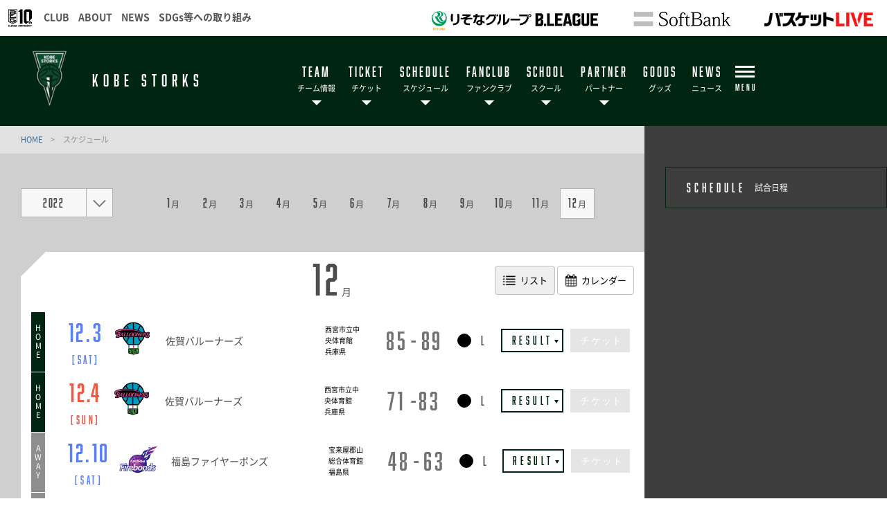

--- FILE ---
content_type: text/html; charset=utf-8
request_url: https://www.storks.jp/schedule/?scheduleYear=2022&scheduleMonth=12
body_size: 13674
content:
<!DOCTYPE html>
<html lang="ja">
<head>
<meta charset="utf-8">
<meta http-equiv="X-UA-Compatible" content="IE=edge">
<meta name="viewport" content="width=device-width, initial-scale=1">
<title>スケジュール | 神戸ストークス</title>
<meta name="Description" content="B.LEAGUE所属のプロバスケットボールチーム、神戸ストークスの公式サイトです。">
<meta name="keywords"  content="神戸ストークス,バスケットボール,バスケ,B.LEAGUE,Bリーグ,プロリーグ,プロバスケ">




<meta name="google-site-verification" content="7qm00M8U7TFzuLiK71p2P2Qjv3YTtD-VHr_hMUrh6bA" />

<meta property="og:title" content="スケジュール | 神戸ストークス">
<meta property="og:description" content="B.LEAGUE所属のプロバスケットボールチーム、神戸ストークスの公式サイトです。">
<meta property="og:image" content="https://www.storks.jp/files/user/_/common/img/libs/icon_ogp.png">
<meta property="og:type" content="website">
<meta property="og:site_name" content="神戸ストークス">
<meta property="og:url" content="https://www.storks.jp/schedule/?scheduleYear=2022&amp;scheduleMonth=12">
<meta property="twitter:card" content="summary">
<meta property="twitter:title" content="スケジュール | 神戸ストークス">
<meta property="twitter:description" content="B.LEAGUE所属のプロバスケットボールチーム、神戸ストークスの公式サイトです。">
<meta property="twitter:image" content="https://www.storks.jp/files/user/_/common/img/libs/icon_ogp.png">

<meta name="robots" content="index,follow">
<meta name="robots" content="NOODP">
<meta name="robots" content="NOYDIR">
<meta name="author" content="">


<link rel="icon" href="https://www.bleague.jp/files/user/common/img/logo/s/ns.png">
<link rel="shortcut icon" href="https://www.bleague.jp/files/user/common/img/logo/s/ns.png" type="favicon.ico">
<link rel="apple-touch-icon" size="152x152" href="https://storks.bl.kuroco-img.app/v=1689496439/files/user/_/common/img/libs/apple-touch-icon.png">
<link rel="home" href="/" title="神戸ストークス" >
<link rel="index" href="/sitemap/" title="神戸ストークス サイトマップ" >
<link rel="canonical" href="https://www.storks.jp/schedule/?scheduleYear=2022&amp;scheduleMonth=12">
<link rel="alternate" media="handheld" href="https://www.storks.jp/schedule/?scheduleYear=2022&amp;scheduleMonth=12" >
<link rel="alternate" type="application/rss+xml" title="神戸ストークス" href="https://www.storks.jp/RSS.rdf">


<script src="https://storks.bl.kuroco-img.app/v=1529988120/files/user/js/redirect.js"></script>
<link href="https://storks.bl.kuroco-img.app/v=1750927836/files/css/front/parts.css" rel="stylesheet" type="text/css" media="screen,print">
<link href="https://storks.bl.kuroco-img.app/v=1689495463/files/css/front/customize.css" rel="stylesheet" type="text/css" media="screen,print">
<link href="https://storks.bl.kuroco-img.app/v=1693797203/files/css/front/user/club_site_common.css" rel="stylesheet" type="text/css" media="screen,print">
<link href="https://storks.bl.kuroco-img.app/v=1689495463/files/css/front/user/common-font.css" rel="stylesheet" type="text/css" media="screen,print">
<link href="https://storks.bl.kuroco-img.app/v=1689495463/files/css/front/user/common-font-awesome.min.css" rel="stylesheet" type="text/css" media="screen,print">
<link href="https://storks.bl.kuroco-img.app/v=1689495463/files/css/front/user/common-team.css" rel="stylesheet" type="text/css" media="screen,print">
<link href="https://storks.bl.kuroco-img.app/v=1766027822/files/css/front/user/gadget-common.css" rel="stylesheet" type="text/css" media="screen,print">
<link href="https://storks.bl.kuroco-img.app/v=1689495463/files/css/front/user/gadget-contact.css" rel="stylesheet" type="text/css" media="screen,print">
<link href="https://storks.bl.kuroco-img.app/v=1689495463/files/css/front/user/gadget-font-awesome.min.css" rel="stylesheet" type="text/css" media="screen,print">
<link href="https://storks.bl.kuroco-img.app/v=1689495463/files/css/front/user/gadget-ie.css" rel="stylesheet" type="text/css" media="screen,print">
<link href="https://storks.bl.kuroco-img.app/v=1689495463/files/css/front/user/gadget-schedule.css" rel="stylesheet" type="text/css" media="screen,print">
<link href="https://storks.bl.kuroco-img.app/v=1689495463/files/css/front/user/gadget-team-color.css" rel="stylesheet" type="text/css" media="screen,print">
<link href="https://storks.bl.kuroco-img.app/v=1689495463/files/css/front/user/team.css" rel="stylesheet" type="text/css" media="screen,print">
<link href="https://storks.bl.kuroco-img.app/v=1689495463/files/css/front/user/colorbox.css" rel="stylesheet">
<!-- <link href="https://use.fontawesome.com/releases/v5.0.6/css/all.css" rel="stylesheet"> -->
<link href="https://use.fontawesome.com/releases/v6.4.2/css/all.css" rel="stylesheet">


<script type="text/javascript">
    var side_off = 0;
</script>



<!-- Google Tag Manager -->
<script>(function(w,d,s,l,i){w[l]=w[l]||[];w[l].push({'gtm.start':
new Date().getTime(),event:'gtm.js'});var f=d.getElementsByTagName(s)[0],
j=d.createElement(s),dl=l!='dataLayer'?'&l='+l:'';j.async=true;j.src=
'https://www.googletagmanager.com/gtm.js?id='+i+dl;f.parentNode.insertBefore(j,f);
})(window,document,'script','dataLayer','GTM-T3JDL9H');</script>
<!-- End Google Tag Manager -->

<!-- Google Tag Manager -->
<script>
(function(w,d,s,l,i){w[l]=w[l]||[];w[l].push({'gtm.start':
new Date().getTime(),event:'gtm.js'});var f=d.getElementsByTagName(s)[0],
j=d.createElement(s),dl=l!='dataLayer'?'&l='+l:'';j.async=true;j.src=
'https://www.googletagmanager.com/gtm.js?id='+i+dl;f.parentNode.insertBefore(j,f);
})(window,document,'script','dataLayer','GTM-MNMGTN3');
</script>
<!-- End Google Tag Manager -->
<!-- Google Tag Manager (noscript) -->
<noscript><iframe src="https://www.googletagmanager.com/ns.html?id=GTM-MNMGTN3"
height="0" width="0" style="display:none;visibility:hidden"></iframe></noscript>
<!-- End Google Tag Manager (noscript) -->

<script>
// googleアナリティクスjsコード
  (function(i,s,o,g,r,a,m){i['GoogleAnalyticsObject']=r;i[r]=i[r]||function(){
  (i[r].q=i[r].q||[]).push(arguments)},i[r].l=1*new Date();a=s.createElement(o),
  m=s.getElementsByTagName(o)[0];a.async=1;a.src=g;m.parentNode.insertBefore(a,m)
  })(window,document,'script','https://www.google-analytics.com/analytics.js','ga');

  ga('create', 'UA-80922942-1', 'auto', {'name': 'myTracker'});
  ga('myTracker.send', 'pageview');

  ga('create', 'UA-80922942-1', 'auto');
  ga('send', 'pageview');

</script>


<style>

    .layout-sponsors li {
    display: inline-block;
    width: 150px;
}

    .layout-sponsors li.size_l {
    width: 170px;
}

.layout-sponsors li img {
    width: 100%;
}

@media screen and (min-width: 640px){
    #footerbanner {
        display:none;
        position: fixed;
        bottom: 0;
        z-index: 1000;
        line-height: 0;
    }
    #footerbanner a {
        display: block;
        width: auto;
        height: 140px;
    }
    #footerbanner a img {
        width: auto;
        height: 150px;
    }
}
@media screen and (max-width: 640px){
    .ftr_ptr_list li {
        width: 48%;
        float: left;
    }
    #footerbanner {
        display: block;
        position: fixed;
        bottom: 0;
        z-index: 1000;
    }
    #footerbanner a {
        display: block;
        width: 100%;
        height: auto;
    }
    #footerbanner a img {
        width: 100%;
        height: auto;
    }
		#footerbanner a.bnr_btn {
			width: 15px;
			position: absolute;
			top: 0;
			right: 0;
			height: 15px;
			/*border-radius: 50px;*/
			border: 2px solid #fff;
		}
		#footerbanner a.bnr_btn:before {
			content: "";
			width: 10px;
			position: absolute;
			top: 0;
			left: 0;
			height: 2px;
			background-color: #fff;
			right: 0;
			margin: auto;
			transform: rotate(-46deg);
			bottom: 0;
		}
		#footerbanner a.bnr_btn:after {
			content: "";
			width: 10px;
			position: absolute;
			top: 0;
			left: 0;
			height: 2px;
			background-color: #fff;
			right: 0;
			margin: auto;
			transform: rotate(46deg);
			bottom: 0;
		}
}
@media screen and (max-width: 767px) {
	.err_block {
		width: 100%;
	}
}
</style>

</head>
<body id="page_schedule">

<!-- Google Tag Manager (noscript) -->
<noscript><iframe src="https://www.googletagmanager.com/ns.html?id=GTM-T3JDL9H"
height="0" width="0" style="display:none;visibility:hidden"></iframe></noscript>
<!-- End Google Tag Manager (noscript) -->
<div id="responsive"></div>


<!-- ハンバーガーメニュー -->
<div class="layout-top-search">
  <div class="overlay" id="js-top-search-close"></div>
  <div class="content">
    <form action="">
      <input type="text" placeholder="検索ワードを入力してください。">
      <input type="submit" value="">
    </form>
  </div>
</div>

<div class="layout-popup-tnav">
  <div class="close-trigger" id="js-popup-tnav-close"></div>
  <div class="content">
    <div class="left">
    </div>
    <div class="right">
    </div>
      <ul class="tsns-wrap">
                                                                                                                                                                                                                                            <li class="tsns04"><a rel="noopener" href="https://www.instagram.com/kobe_storks_official/" target="_blank" title="Instagram"><i class="demo-icon icon-insta"></i></a></li>
                                                                                                                                                                                                    <li class="tsns06"><a rel="noopener" href="https://youtube.com/@youtubestorkschannel4969?si=xb88bTVHpxqNDNxn" target="_blank" title="YouTube"><i class="demo-icon icon-youtube-play"></i></a></li>
                                                          </ul>
      <ul class="tnav-wrap">
                  
        <li class="tnav01 has-2ndnav">
                    <a href="https://www.storks.jp/team/players/">
                      <p class="en is-animate "><span>TEAM</span></p>
            <p class="ja">チーム情報</p>
          </a>
                    <div class="second-nav">
                                  <a href="https://www.storks.jp/team/players/">
                        選手
            </a>
                                  <a href="https://www.storks.jp/team/staffs/">
                        チームスタッフ
            </a>
                                  <a href="https://www.storks.jp/team/cheers/">
                        ストークスチアリーダーズ
            </a>
                                  <a href="https://www.storks.jp/team/youth/">
                        ユースチーム
            </a>
                                  <a href="https://www.storks.jp/team/pages/id=17668">
                        クラブ概要
            </a>
                    </div>
                  </li>
                          
        <li class="tnav02 has-2ndnav">
                    <a rel="noopener" href="https://www.storks.jp/ticket/25-26season_glion_info" target="_blank">
                      <p class="en is-animate "><span>TICKET</span></p>
            <p class="ja">チケット</p>
          </a>
                    <div class="second-nav">
                                  <a rel="noopener" href="https://www.storks.jp/ticket/25-26season_glion_info" target="_blank">
                        チケットインフォメーション
            </a>
                                  <a rel="noopener" href="https://www.storks.jp/lp_page/2025_26seasonticket" target="_blank">
                        シーズンチケット
            </a>
                    </div>
                  </li>
                          
        <li class="tnav03 has-2ndnav">
                    <a href="https://www.storks.jp/schedule/">
                      <p class="en is-animate "><span>SCHEDULE</span></p>
            <p class="ja">スケジュール</p>
          </a>
                    <div class="second-nav">
                                  <a rel="noopener" href="https://www.storks.jp/schedule/" target="_blank">
                        神戸ストークススケジュール
            </a>
                                  <a rel="noopener" href="https://www.storks.jp/ticket/manner/glionarenakobe/" target="_blank">
                        観戦ガイド
            </a>
                    </div>
                  </li>
                          
        <li class="tnav04 has-2ndnav">
                    <a rel="noopener" href="https://www.storks.jp/lp_page/2025-26season_storksmembers" target="_blank">
                      <p class="en is-animate "><span>FANCLUB</span></p>
            <p class="ja">ファンクラブ</p>
          </a>
                    <div class="second-nav">
                                  <a rel="noopener" href="https://www.storks.jp/lp_page/2025-26season_storksmembers" target="_blank">
                        ファンクラブ入会
            </a>
                                  <a href="https://www.storks.jp/storksfriends/mypage/">
                        マイページ
            </a>
                    </div>
                  </li>
                          
        <li class="tnav05 has-2ndnav">
                    <a href="https://www.storks.jp/school/">
                      <p class="en is-animate "><span>SCHOOL</span></p>
            <p class="ja">スクール</p>
          </a>
                    <div class="second-nav">
                                  <a href="https://www.storks.jp/school/basketballschool/">
                        バスケットボールスクール
            </a>
                                  <a href="https://www.storks.jp/school/adultbasketball/">
                        大人のバスケットボールスクール
            </a>
                                  <a href="https://www.storks.jp/school/kidscheerschool/">
                        チアスクール
            </a>
                                  <a href="https://www.storks.jp/school/Job-offer">
                        スクールコーチ募集
            </a>
                    </div>
                  </li>
                          
        <li class="tnav06 has-2ndnav">
                    <a href="https://www.storks.jp/sponsor/">
                      <p class="en is-animate "><span>PARTNER</span></p>
            <p class="ja">パートナー</p>
          </a>
                    <div class="second-nav">
                                  <a href="https://www.storks.jp/sponsor/recruit_c">
                        パートナーに興味のある方
            </a>
                                  <a href="https://www.storks.jp/sponsor/">
                        パートナー紹介
            </a>
                                  <a href="https://www.storks.jp/sponsor/school_partners">
                        スクールパートナー
            </a>
                    </div>
                  </li>
                          
        <li class="tnav07">
                    <a rel="noopener" href="https://www.bleague-shop.jp/ns/" target="_blank">
                      <p class="en is-animate "><span>GOODS</span></p>
            <p class="ja">グッズ</p>
          </a>
                  </li>
                          
        <li class="tnav08">
                    <a href="https://www.storks.jp/news/">
                      <p class="en is-animate "><span>NEWS</span></p>
            <p class="ja">ニュース</p>
          </a>
                  </li>
                          
        <li class="tnav09">
                    <a rel="noopener" href="https://www.storks.jp/recruit/" target="_blank">
                      <p class="en is-animate "><span>RECRUIT</span></p>
            <p class="ja">リクルート</p>
          </a>
                  </li>
                          
        <li class="tnav010">
                    <a href="https://www.storks.jp/team/youth/">
                      <p class="en is-animate "><span>YOUTH</span></p>
            <p class="ja">ユース</p>
          </a>
                  </li>
                                                          <li class="team-nav-trigger js-popup-tnav-open">
          <div class="icn-wrap">
            <div class="icn"><span></span></div>
            <span class="title">MENU</span>
          </div>
        </li>
      </ul>

      <div class="team-nav-trigger sp">
          <div class="icn"><span></span></div>
          <span class="title">MENU</span>
      </div>
    </div>
</div>
<header class="layout-team-header bg-main">
    <div class="inner">
        <div class="team-sns no-fanclub">
            <ul class="tsns-wrap">
                                                                                                                                                                                                                                                                                                                <li class="tsns04"><a rel="noopener" href="https://www.instagram.com/kobe_storks_official/" target="_blank"><i class="demo-icon icon-insta"></i></a></li>
                                                                                                                                                                                                                                                        <li class="tsns06"><a rel="noopener" href="https://youtube.com/@youtubestorkschannel4969?si=xb88bTVHpxqNDNxn" target="_blank"><i class="demo-icon icon-youtube-play"></i></a></li>
                                                                                    <!-- <li class="tsns01"><a href="#" class="js-top-search-open"><i class="demo-icon icon-search"></i></a></li>
                <li class="tsns02"><a rel="noopener" href="https://twitter.com/hiroshimadflies" target="_blank"><i class="demo-icon icon-twt"></i></a></li>
                <li class="tsns03"><a rel="noopener" href="https://www.facebook.com/hiroshimadragonflies/" target="_blank"><i class="demo-icon icon-fb"></i></a></li>
                <li class="tsns04"><a rel="noopener" href="https://www.instagram.com/hiroshimadragonflies/" target="_blank"><i class="demo-icon icon-insta"></i></a></li> -->
            </ul>
        </div>

        <div class="team-logo-wrap">
                        <h1 class="team-logo"><a href="https://www.storks.jp/"><img src="https://www.bleague.jp/files/user/common/img/logo/s/ns.png" alt="神戸ストークス"></a></h1>
                        <p class="en">KOBE STORKS</p>
        </div>

        <div class="team-nav-trigger js-popup-tnav-open sp">
            <div class="icn"><span></span></div>
            <span class="title">MENU</span>
        </div>
        <div class="team-nav">
            <div class="side-btn side-prev"></div>
            <div class="side-btn side-next"></div>
            <div class="team-nav-scroll">
                <div class="team-nav-inner">
                    <ul class="tnav-wrap">
                                                            
                                            <li class="tnav01 has-2ndnav">
                                                        <a href="https://www.storks.jp/team/players/">
                                                            <p class="en is-animate"><span>TEAM</span></p>
                                <p class="ja">チーム情報</p>
                            </a>
                                                        <div class="second-nav">
                                                                                    <a href="https://www.storks.jp/team/players/">
                                                        選手
                            </a>
                                                                                    <a href="https://www.storks.jp/team/staffs/">
                                                        チームスタッフ
                            </a>
                                                                                    <a href="https://www.storks.jp/team/cheers/">
                                                        ストークスチアリーダーズ
                            </a>
                                                                                    <a href="https://www.storks.jp/team/youth/">
                                                        ユースチーム
                            </a>
                                                                                    <a href="https://www.storks.jp/team/pages/id=17668">
                                                        クラブ概要
                            </a>
                                                        </div>
                                                    </li>
                                                                                                    
                                            <li class="tnav02 has-2ndnav">
                                                        <a rel="noopener" href="https://www.storks.jp/ticket/25-26season_glion_info" target="_blank">
                                                            <p class="en is-animate"><span>TICKET</span></p>
                                <p class="ja">チケット</p>
                            </a>
                                                        <div class="second-nav">
                                                                                    <a rel="noopener" href="https://www.storks.jp/ticket/25-26season_glion_info" target="_blank">
                                                        チケットインフォメーション
                            </a>
                                                                                    <a rel="noopener" href="https://www.storks.jp/lp_page/2025_26seasonticket" target="_blank">
                                                        シーズンチケット
                            </a>
                                                        </div>
                                                    </li>
                                                                                                    
                                            <li class="tnav03 has-2ndnav">
                                                        <a href="https://www.storks.jp/schedule/">
                                                            <p class="en is-animate"><span>SCHEDULE</span></p>
                                <p class="ja">スケジュール</p>
                            </a>
                                                        <div class="second-nav">
                                                                                    <a rel="noopener" href="https://www.storks.jp/schedule/" target="_blank">
                                                        神戸ストークススケジュール
                            </a>
                                                                                    <a rel="noopener" href="https://www.storks.jp/ticket/manner/glionarenakobe/" target="_blank">
                                                        観戦ガイド
                            </a>
                                                        </div>
                                                    </li>
                                                                                                    
                                            <li class="tnav04 has-2ndnav">
                                                        <a rel="noopener" href="https://www.storks.jp/lp_page/2025-26season_storksmembers" target="_blank">
                                                            <p class="en is-animate"><span>FANCLUB</span></p>
                                <p class="ja">ファンクラブ</p>
                            </a>
                                                        <div class="second-nav">
                                                                                    <a rel="noopener" href="https://www.storks.jp/lp_page/2025-26season_storksmembers" target="_blank">
                                                        ファンクラブ入会
                            </a>
                                                                                    <a href="https://www.storks.jp/storksfriends/mypage/">
                                                        マイページ
                            </a>
                                                        </div>
                                                    </li>
                                                                                                    
                                            <li class="tnav05 has-2ndnav">
                                                        <a href="https://www.storks.jp/school/">
                                                            <p class="en is-animate"><span>SCHOOL</span></p>
                                <p class="ja">スクール</p>
                            </a>
                                                        <div class="second-nav">
                                                                                    <a href="https://www.storks.jp/school/basketballschool/">
                                                        バスケットボールスクール
                            </a>
                                                                                    <a href="https://www.storks.jp/school/adultbasketball/">
                                                        大人のバスケットボールスクール
                            </a>
                                                                                    <a href="https://www.storks.jp/school/kidscheerschool/">
                                                        チアスクール
                            </a>
                                                                                    <a href="https://www.storks.jp/school/Job-offer">
                                                        スクールコーチ募集
                            </a>
                                                        </div>
                                                    </li>
                                                                                                    
                                            <li class="tnav06 has-2ndnav">
                                                        <a href="https://www.storks.jp/sponsor/">
                                                            <p class="en is-animate"><span>PARTNER</span></p>
                                <p class="ja">パートナー</p>
                            </a>
                                                        <div class="second-nav">
                                                                                    <a href="https://www.storks.jp/sponsor/recruit_c">
                                                        パートナーに興味のある方
                            </a>
                                                                                    <a href="https://www.storks.jp/sponsor/">
                                                        パートナー紹介
                            </a>
                                                                                    <a href="https://www.storks.jp/sponsor/school_partners">
                                                        スクールパートナー
                            </a>
                                                        </div>
                                                    </li>
                                                                                                    
                                            <li class="tnav07">
                                                        <a rel="noopener" href="https://www.bleague-shop.jp/ns/" target="_blank">
                                                            <p class="en is-animate"><span>GOODS</span></p>
                                <p class="ja">グッズ</p>
                            </a>
                                                    </li>
                                                                                                    
                                            <li class="tnav08">
                                                        <a href="https://www.storks.jp/news/">
                                                            <p class="en is-animate"><span>NEWS</span></p>
                                <p class="ja">ニュース</p>
                            </a>
                                                    </li>
                                                                                                    
                                            <li class="tnav09">
                                                        <a rel="noopener" href="https://www.storks.jp/recruit/" target="_blank">
                                                            <p class="en is-animate"><span>RECRUIT</span></p>
                                <p class="ja">リクルート</p>
                            </a>
                                                    </li>
                                                                                                    
                                                                                                                                                                                                            <li class="team-nav-trigger js-popup-tnav-open">
                            <div class="icn-wrap">
                                <div class="icn"><span></span></div>
                                <span class="title">MENU</span>
                            </div>
                        </li>
                    </ul>
                </div>
            </div>
        </div>
    </div>
</header>

    <div class="layout-subpage-header">
                                                                                                                                                                                                                                                                                                                                                                                <!-- <img class="subpage-image" src="https://storks.bl.kuroco-img.app/v=1527733267/files/user/images/header-bg-player.jpg" alt=""> -->
                                                                                                                <!-- <h2 class="subpage-title" id="js-subpage-title-deco">SCHEDULE</h2> -->
                                                                                                                                                                                                                                    </div>



<div class="layout-subpage-header">
    
</div>



<div class="layout-content">
    <div class="layout-main">
    <div class="bread">
          <span class="txt-main">
      <a href="https://www.storks.jp/">
        HOME      </a>
    </span>
    <span class="divide">&gt;</span>
              <span>スケジュール</span>
      </div>

    
    

<script type="text/javascript">
    club_url_info = {
                    "rh" : "www.levanga.com"
                    ,"lh" : "www.levanga.com"
                    ,"an" : "northern-happinets.com"
                    ,"rt" : "www.tochigibrex.jp"
                    ,"ub" : "www.tochigibrex.jp"
                    ,"cj" : "chibajets.jp"
                    ,"tt" : "www.alvark-tokyo.jp"
                    ,"at" : "www.alvark-tokyo.jp"
                    ,"ht" : "www.hitachi-sunrockers.co.jp"
                    ,"sr" : "www.hitachi-sunrockers.co.jp"
                    ,"tk" : "kawasaki-bravethunders.com"
                    ,"kb" : "kawasaki-bravethunders.com"
                    ,"yb" : "b-corsairs.com"
                    ,"na" : "www.albirex.com"
                    ,"tg" : "grouses.jp"
                    ,"hh" : "www.neophoenix.jp"
                    ,"sn" : "www.neophoenix.jp"
                    ,"am" : "go-seahorses.jp"
                    ,"sm" : "go-seahorses.jp"
                    ,"mn" : "nagoya-dolphins.jp"
                    ,"dd" : "nagoya-dolphins.jp"
                    ,"sl" : "www.lakestars.net"
                    ,"ls" : "www.lakestars.net"
                    ,"kh" : "hannaryz.jp"
                    ,"oe" : "www.evessa.com"
                    ,"ss" : "www.susanoo-m.com"
                    ,"rg" : "goldenkings.jp"
                    ,"aw" : "aomori-wats.jp"
                    ,"se" : "www.89ers.jp"
                    ,"py" : "www.wyverns.jp"
                    ,"yw" : "www.wyverns.jp"
                    ,"ff" : "firebonds.jp"
                    ,"ct" : "www.ibarakirobots.win"
                    ,"ir" : "www.ibarakirobots.win"
                    ,"gc" : "g-crane-thunders.jp"
                    ,"te" : "tokyo-excellence.jp"
                    ,"ex" : "tokyo-excellence.jp"
                    ,"ka" : "www.koshigaya-alphas.com"
                    ,"ez" : "eftokyo-z.jp"
                    ,"sw" : "www.b-warriors.net"
                    ,"bw" : "www.b-warriors.net"
                    ,"tn" : "www.fightingeagles.jp"
                    ,"fe" : "www.fightingeagles.jp"
                    ,"ns" : "www.storks.jp"
                    ,"bn" : "bambitious.jp"
                    ,"hd" : "hiroshimadragonflies.com"
                    ,"tf" : "www.fivearrows.jp"
                    ,"fa" : "www.fivearrows.jp"
                    ,"oh" : "orangevikings.jp"
                    ,"eo" : "orangevikings.jp"
                    ,"rf" : "r-zephyr.com"
                    ,"kv" : "www.volters.jp"
                    ,"ib" : "www.bigbulls.jp"
                    ,"tr" : "trains.co.jp"
                    ,"hb" : "trains.co.jp"
                    ,"ks" : "samuraiz.jp"
                    ,"vs" : "veltex.co.jp"
                    ,"ts" : "scorpions.toyoda-gosei.co.jp"
                    ,"sg" : "ballooners.jp"
                    ,"rk" : "www.rebnise.jp"
            }
</script>








            


  
  
  

                                                                                                                      


  






                                                                                                                                                                

<article class="body">

<article>
<section class="schedule-contents-wrap">
<div class="tmpl_schedule_header">
  <div class="component-month-selector">
    <div class="year-selector js-schedule-pulldown">
              <div class="year">2022</div>
            <span class="arw">
      </span>
      <ul class="pulldown">
                              <li>
              <a href="https://www.storks.jp/schedule/?scheduleYear=2026&amp;scheduleMonth=12">2026</a>
            </li>
                                        <li>
              <a href="https://www.storks.jp/schedule/?scheduleYear=2025&amp;scheduleMonth=12">2025</a>
            </li>
                                        <li>
              <a href="https://www.storks.jp/schedule/?scheduleYear=2024&amp;scheduleMonth=12">2024</a>
            </li>
                                        <li>
              <a href="https://www.storks.jp/schedule/?scheduleYear=2023&amp;scheduleMonth=12">2023</a>
            </li>
                                        <li>
              <a href="https://www.storks.jp/schedule/?scheduleYear=2022&amp;scheduleMonth=12">2022</a>
            </li>
                                        <li>
              <a href="https://www.storks.jp/schedule/?scheduleYear=2021&amp;scheduleMonth=12">2021</a>
            </li>
                                        <li>
              <a href="https://www.storks.jp/schedule/?scheduleYear=2020&amp;scheduleMonth=12">2020</a>
            </li>
                                        <li>
              <a href="https://www.storks.jp/schedule/?scheduleYear=2019&amp;scheduleMonth=12">2019</a>
            </li>
                                        <li>
              <a href="https://www.storks.jp/schedule/?scheduleYear=2018&amp;scheduleMonth=12">2018</a>
            </li>
                                        <li>
              <a href="https://www.storks.jp/schedule/?scheduleYear=2017&amp;scheduleMonth=12">2017</a>
            </li>
                                        <li>
              <a href="https://www.storks.jp/schedule/?scheduleYear=2016&amp;scheduleMonth=12">2016</a>
            </li>
                                        <li>
              <a href="https://www.storks.jp/schedule/?scheduleYear=2015&amp;scheduleMonth=12">2015</a>
            </li>
                        </ul>
    </div>
    <div class="month-selector js-pulldown">
      <!-- sp版 -->
      <div class="month">
                  <span class="en">12</span>月
              </div>
      <span class="arw">
      </span>
      <!-- pc版 -->
      <ul class="pulldown">
                <li>
                                                <a href="https://www.storks.jp/schedule/?scheduleYear=2022&amp;scheduleMonth=1">
                                                    <span class="en">1</span>月
                    </a>
        </li>
                <li>
                                                <a href="https://www.storks.jp/schedule/?scheduleYear=2022&amp;scheduleMonth=2">
                                                    <span class="en">2</span>月
                    </a>
        </li>
                <li>
                                                <a href="https://www.storks.jp/schedule/?scheduleYear=2022&amp;scheduleMonth=3">
                                                    <span class="en">3</span>月
                    </a>
        </li>
                <li>
                                                <a href="https://www.storks.jp/schedule/?scheduleYear=2022&amp;scheduleMonth=4">
                                                    <span class="en">4</span>月
                    </a>
        </li>
                <li>
                                                <a href="https://www.storks.jp/schedule/?scheduleYear=2022&amp;scheduleMonth=5">
                                                    <span class="en">5</span>月
                    </a>
        </li>
                <li>
                                                <a href="https://www.storks.jp/schedule/?scheduleYear=2022&amp;scheduleMonth=6">
                                                    <span class="en">6</span>月
                    </a>
        </li>
                <li>
                                                <a href="https://www.storks.jp/schedule/?scheduleYear=2022&amp;scheduleMonth=7">
                                                    <span class="en">7</span>月
                    </a>
        </li>
                <li>
                                                <a href="https://www.storks.jp/schedule/?scheduleYear=2022&amp;scheduleMonth=8">
                                                    <span class="en">8</span>月
                    </a>
        </li>
                <li>
                                                <a href="https://www.storks.jp/schedule/?scheduleYear=2022&amp;scheduleMonth=9">
                                                    <span class="en">9</span>月
                    </a>
        </li>
                <li>
                                                <a href="https://www.storks.jp/schedule/?scheduleYear=2022&amp;scheduleMonth=10">
                                                    <span class="en">10</span>月
                    </a>
        </li>
                <li>
                                                <a href="https://www.storks.jp/schedule/?scheduleYear=2022&amp;scheduleMonth=11">
                                                    <span class="en">11</span>月
                    </a>
        </li>
                <li>
                                                <a href="https://www.storks.jp/schedule/?scheduleYear=2022&amp;scheduleMonth=12" class="selected">
                                                    <span class="en">12</span>月
                    </a>
        </li>
              </ul>
    </div>
  </div>
  <div class="schedule-header">
        <ul class="style-btn-box">
    <li>
    <a href="https://www.storks.jp/schedule/?scheduleYear=2022&amp;scheduleMonth=12" class="ico-calender-list active">
      <span class="pc">リスト</span>
    </a>
    </li>
    <li>
    <a href="https://www.storks.jp/schedule/calendar/?scheduleYear=2022&amp;scheduleMonth=12" class="ico-calender-default ">
      <span class="pc">カレンダー</span>
    </a>
    </li>
    </ul>
    <p class="this-month">
              <span>12</span>月
          </p>
  </div>
</div>

<div class="tmpl_schedule_list">
<div class="schedule-list-wrap">
  <ul class="schedule-ul">
            <li class="500848">
              <p class="a-h bg-main">HOME</p>
      
                        
    <table class="schedule-detail">
      <tbody>
        <tr>
          <td class="day-box">
                                                                                                                                                                                                                                                                                                                                                                                                                                                                                                                                                                                                                                                                                                                                                                                                                                                                                                                                                                                                                                                                                                                                                                                                                                                                                                                                                                                                                                                                                                                                                                                                                                                                                                                                                                                                                                                                                                                                                                                                                                                                                                                                                                                                                                                                                                                                                                                                                                                                                                                                                                                                                                                                                                                                                                                                                                                                                                                                                                                                                                                                                                                                                                                                                                                                                                                                                                                                                                                                  <p class="day sat">12.3</p>
                <p class="week-name sat">[<span>Sat</span>]</p>
                                    </td>
          <td class="team-logo pc">
                                                                                                                                                                                                                                                                                                                                                                                                                                                                                                                                                                                                                                                                                                                                                                                                                                                                                                                                                                                                                                                                                                                                                      <img src="https://www.bleague.jp/files/user/common/img/logo/2022/s/sg.png" alt="">
                                                                                                                                                                                                                                                                                                                                                                                                                                                                                                                                                                                                                </td>
          <td class="team-name pc">
                      <p>佐賀バルーナーズ</p>
                    </td>
          <td class="stadium-detail">
          <p class="sp team-logo">
                                                                                                                                                                                                                                                                                                                                                                                                                                                                                                                                                                                                                                                                                                                                                                                                                                                                                                                                                                                                                                                                                                                                                      <img src="https://www.bleague.jp/files/user/common/img/logo/2022/s/sg.png" alt="">
                                                                                                                                                                                                                                                                                                                                                                                                                                                                                                                                                                                                                </p>
          <div class="pc">
            <p class="stadium-name">西宮市立中央体育館</p>
            <p class="pref">兵庫県</p>
          </div>
          <div class="sp stadium-team">
                      <p class="team-name">佐賀バルーナーズ</p>
                      <p class="stadium-name">西宮市立中央体育館<span class="pref">兵庫県</span>
            </p>
          </div>
          </td>

                    <td class="result-area">
            <div class="pc">
                              <span class="score score-left">85</span>
                <span class="score score-right">89</span>
                          </div>
            <div class="sp sp-score">
              <div class="score-box">
                                  <span class="score score-left">85</span>
                  <span class="score score-right">89</span>
                              </div>
                                                                            <p class="result-circle lose"></p>
                                                  </div>
          </td>
                                                  <td class="result-circle-box pc">
                                                            <p class="result-circle lose"></p><span>L</span>
                                                        </td>
                                    <td class="result-selector-box">
            <div class="result-selector txt-main">
            <div class="txt-main">RESULT</div><span class="arw arw-main"></span>
            <ul class="pulldown">
              <li class="game_new txt-main">
                                              
                                                
                                                
                                                
                                                
                                                
                                                
                                                
                                                
                                                
                                                
                                                
                                                
                                                
                                                
                                                
                                                
                                                
                                                
                                                
                                                
                                                
                                                
                                                
                                                
                                                
                                                
                                                
                                                
                                                
                                                
                 
                                                   
                                                
                                                
                                                
                                                
                                                
                                                
                                                
                                                
                                                
                                                
                                                
                                                
                                                
                                                
                                                
                                                
                                                
                                                
                                                
                                                
                                                
                                                
                                                
                                                                
                                      <a class="500848" href="https://www.storks.jp/lp/game_20221203_20221204/" onclick="window.location.href='https://www.storks.jp/lp/game_20221203_20221204/'">試合情報</a>
                                                </li>
              
                                                                                                                              <li class="gameday">
                                  <a href="javascript:void(0)" class="no_match">ゲームデー</a>
                              </li>
              
                            <li class="PBP" onclick="window.location.href='https://www.bleague.jp/game_detail/?ScheduleKey=500848&TAB=P'">
                <a href="https://www.bleague.jp/game_detail/?ScheduleKey=500848&amp;TAB=P" class="txt-main">PBP</a>
              </li>
              <li class="BOXSCORE" onclick="window.location.href='https://www.bleague.jp/game_detail/?ScheduleKey=500848&TAB=B'">
                <a href="https://www.bleague.jp/game_detail/?ScheduleKey=500848&amp;TAB=B" class="txt-main">BOX SCORE</a>
              </li>
              <li class="REPORT" onclick="window.location.href='/game/?YMD=20221203&KEY=500848&DOUBLEHEADERFLAG=false&TAB=R'">
                <a href="https://www.storks.jp/game/?YMD=20221203&amp;KEY=500848&amp;DOUBLEHEADERFLAG=false&amp;TAB=R" class="txt-main">REPORT</a>
              </li>
                          </ul>
            </div>
                                            	                    	                      <p class="ticket-btn sp">チケット</p>
	                                                  </td>
          <td class="ticket-box pc">
                                                                        <p class="ticket-btn disable">チケット</p>
                                                        </td>
        </tr>
        </tbody>
      </table>
    </li>
                <li class="500849">
              <p class="a-h bg-main">HOME</p>
      
                        
    <table class="schedule-detail">
      <tbody>
        <tr>
          <td class="day-box">
                                                                                                                                                                                                                                                                                                                                                                                                                                                                                                                                                                                                                                                                                                                                                                                                                                                                                                                                                                                                                                                                                                                                                                                                                                                                                                                                                                                                                                                                                                                                                                                                                                                                                                                                                                                                                                                                                                                                                                                                                                                                                                                                                                                                                                                                                                                                                                                                                                                                                                                                                                                                                                                                                                                                                                                                                                                                                                                                                                                                                                                                                                                                                                                                                                                                                                                                                                                                                                                  <p class="day sun">12.4</p>
              <p class="week-name sun">[<span>Sun</span>]</p>
                      </td>
          <td class="team-logo pc">
                                                                                                                                                                                                                                                                                                                                                                                                                                                                                                                                                                                                                                                                                                                                                                                                                                                                                                                                                                                                                                                                                                                                                      <img src="https://www.bleague.jp/files/user/common/img/logo/2022/s/sg.png" alt="">
                                                                                                                                                                                                                                                                                                                                                                                                                                                                                                                                                                                                                </td>
          <td class="team-name pc">
                      <p>佐賀バルーナーズ</p>
                    </td>
          <td class="stadium-detail">
          <p class="sp team-logo">
                                                                                                                                                                                                                                                                                                                                                                                                                                                                                                                                                                                                                                                                                                                                                                                                                                                                                                                                                                                                                                                                                                                                                      <img src="https://www.bleague.jp/files/user/common/img/logo/2022/s/sg.png" alt="">
                                                                                                                                                                                                                                                                                                                                                                                                                                                                                                                                                                                                                </p>
          <div class="pc">
            <p class="stadium-name">西宮市立中央体育館</p>
            <p class="pref">兵庫県</p>
          </div>
          <div class="sp stadium-team">
                      <p class="team-name">佐賀バルーナーズ</p>
                      <p class="stadium-name">西宮市立中央体育館<span class="pref">兵庫県</span>
            </p>
          </div>
          </td>

                    <td class="result-area">
            <div class="pc">
                              <span class="score score-left">71</span>
                <span class="score score-right">83</span>
                          </div>
            <div class="sp sp-score">
              <div class="score-box">
                                  <span class="score score-left">71</span>
                  <span class="score score-right">83</span>
                              </div>
                                                                            <p class="result-circle lose"></p>
                                                  </div>
          </td>
                                                  <td class="result-circle-box pc">
                                                            <p class="result-circle lose"></p><span>L</span>
                                                        </td>
                                    <td class="result-selector-box">
            <div class="result-selector txt-main">
            <div class="txt-main">RESULT</div><span class="arw arw-main"></span>
            <ul class="pulldown">
              <li class="game_new txt-main">
                                              
                                                
                                                
                                                
                                                
                                                
                                                
                                                
                                                
                                                
                                                
                                                
                                                
                                                
                                                
                                                
                                                
                                                
                                                
                                                
                                                
                                                
                                                
                                                
                                                
                                                
                                                
                                                
                                                
                                                
                                                
                 
                                                   
                                                
                                                
                                                
                                                
                                                
                                                
                                                
                                                
                                                
                                                
                                                
                                                
                                                
                                                
                                                
                                                
                                                
                                                
                                                
                                                
                                                
                                                
                                                
                                                                
                                      <a class="500849" href="https://www.storks.jp/lp/game_20221203_20221204/" onclick="window.location.href='https://www.storks.jp/lp/game_20221203_20221204/'">試合情報</a>
                                                </li>
              
                                                                                                                              <li class="gameday">
                                  <a href="javascript:void(0)" class="no_match">ゲームデー</a>
                              </li>
              
                            <li class="PBP" onclick="window.location.href='https://www.bleague.jp/game_detail/?ScheduleKey=500849&TAB=P'">
                <a href="https://www.bleague.jp/game_detail/?ScheduleKey=500849&amp;TAB=P" class="txt-main">PBP</a>
              </li>
              <li class="BOXSCORE" onclick="window.location.href='https://www.bleague.jp/game_detail/?ScheduleKey=500849&TAB=B'">
                <a href="https://www.bleague.jp/game_detail/?ScheduleKey=500849&amp;TAB=B" class="txt-main">BOX SCORE</a>
              </li>
              <li class="REPORT" onclick="window.location.href='/game/?YMD=20221204&KEY=500849&DOUBLEHEADERFLAG=false&TAB=R'">
                <a href="https://www.storks.jp/game/?YMD=20221204&amp;KEY=500849&amp;DOUBLEHEADERFLAG=false&amp;TAB=R" class="txt-main">REPORT</a>
              </li>
                          </ul>
            </div>
                                            	                    	                      <p class="ticket-btn sp">チケット</p>
	                                                  </td>
          <td class="ticket-box pc">
                                                                        <p class="ticket-btn disable">チケット</p>
                                                        </td>
        </tr>
        </tbody>
      </table>
    </li>
                <li class="500854">
              <p class="a-h away">AWAY</p>
      
                        
    <table class="schedule-detail">
      <tbody>
        <tr>
          <td class="day-box">
                                                                                                                                                                                                                                                                                                                                                                                                                                                                                                                                                                                                                                                                                                                                                                                                                                                                                                                                                                                                                                                                                                                                                                                                                                                                                                                                                                                                                                                                                                                                                                                                                                                                                                                                                                                                                                                                                                                                                                                                                                                                                                                                                                                                                                                                                                                                                                                                                                                                                                                                                                                                                                                                                                                                                                                                                                                                                                                                                                                                                                                                                                                                                                                                                                                                                                                                                                                                                                                                  <p class="day sat">12.10</p>
                <p class="week-name sat">[<span>Sat</span>]</p>
                                    </td>
          <td class="team-logo pc">
                                                                                                                                                                                                                                                                                                                                                                                                                                                                                                                                                                                                                                                                                                                                                                                                                                                                        <img src="https://www.bleague.jp/files/user/common/img/logo/2022/s/ff.png" alt="">
                                                                                                                                                                                                                                                                                                                                                                                                                                                                                                                                                                                                                                                                                                                                                                                                                                                                                              </td>
          <td class="team-name pc">
                      <p>福島ファイヤーボンズ</p>
                    </td>
          <td class="stadium-detail">
          <p class="sp team-logo">
                                                                                                                                                                                                                                                                                                                                                                                                                                                                                                                                                                                                                                                                                                                                                                                                                                                                        <img src="https://www.bleague.jp/files/user/common/img/logo/2022/s/ff.png" alt="">
                                                                                                                                                                                                                                                                                                                                                                                                                                                                                                                                                                                                                                                                                                                                                                                                                                                                                              </p>
          <div class="pc">
            <p class="stadium-name">宝来屋郡山総合体育館</p>
            <p class="pref">福島県</p>
          </div>
          <div class="sp stadium-team">
                      <p class="team-name">福島ファイヤーボンズ</p>
                      <p class="stadium-name">宝来屋郡山総合体育館<span class="pref">福島県</span>
            </p>
          </div>
          </td>

                    <td class="result-area">
            <div class="pc">
                              <span class="score score-left">48</span>
                <span class="score score-right">63</span>
                          </div>
            <div class="sp sp-score">
              <div class="score-box">
                                  <span class="score score-left">48</span>
                  <span class="score score-right">63</span>
                              </div>
                                                                            <p class="result-circle lose"></p>
                                                  </div>
          </td>
                                                  <td class="result-circle-box pc">
                                                            <p class="result-circle lose"></p><span>L</span>
                                                        </td>
                                    <td class="result-selector-box">
            <div class="result-selector txt-main">
            <div class="txt-main">RESULT</div><span class="arw arw-main"></span>
            <ul class="pulldown">
              <li class="game_new txt-main">
                                              
                                                
                                                
                                                
                                                
                                                
                                                
                                                
                                                
                                                
                                                
                                                
                                                
                                                
                                                
                                                
                                                
                                                
                                                
                                                
                                                
                                                
                                                
                                                
                                                
                                                
                                                
                 
                                                   
                                                
                                                
                                                
                                                
                                                
                                                
                                                
                                                
                                                
                                                
                                                
                                                
                                                
                                                
                                                
                                                
                                                
                                                
                                                
                                                
                                                
                                                
                                                
                                                
                                                
                                                
                                                
                                                                
                                      <a rel="noopener" class="500854 game_link" href="https://firebonds.jp/news/game_20221210_20221211/" target="_blank">試合情報</a>
                                                </li>
              
                                                                                                                              <li class="gameday">
                                  <a href="javascript:void(0)" class="no_match">ゲームデー</a>
                              </li>
              
                            <li class="PBP" onclick="window.location.href='https://www.bleague.jp/game_detail/?ScheduleKey=500854&TAB=P'">
                <a href="https://www.bleague.jp/game_detail/?ScheduleKey=500854&amp;TAB=P" class="txt-main">PBP</a>
              </li>
              <li class="BOXSCORE" onclick="window.location.href='https://www.bleague.jp/game_detail/?ScheduleKey=500854&TAB=B'">
                <a href="https://www.bleague.jp/game_detail/?ScheduleKey=500854&amp;TAB=B" class="txt-main">BOX SCORE</a>
              </li>
              <li class="REPORT" onclick="window.location.href='/game/?YMD=20221210&KEY=500854&DOUBLEHEADERFLAG=false&TAB=R'">
                <a href="https://www.storks.jp/game/?YMD=20221210&amp;KEY=500854&amp;DOUBLEHEADERFLAG=false&amp;TAB=R" class="txt-main">REPORT</a>
              </li>
                          </ul>
            </div>
                                            	                    	                      <p class="ticket-btn sp">チケット</p>
	                                                  </td>
          <td class="ticket-box pc">
                                                                        <p class="ticket-btn disable">チケット</p>
                                                        </td>
        </tr>
        </tbody>
      </table>
    </li>
                <li class="500855">
              <p class="a-h away">AWAY</p>
      
                        
    <table class="schedule-detail">
      <tbody>
        <tr>
          <td class="day-box">
                                                                                                                                                                                                                                                                                                                                                                                                                                                                                                                                                                                                                                                                                                                                                                                                                                                                                                                                                                                                                                                                                                                                                                                                                                                                                                                                                                                                                                                                                                                                                                                                                                                                                                                                                                                                                                                                                                                                                                                                                                                                                                                                                                                                                                                                                                                                                                                                                                                                                                                                                                                                                                                                                                                                                                                                                                                                                                                                                                                                                                                                                                                                                                                                                                                                                                                                                                                                                                                  <p class="day sun">12.11</p>
              <p class="week-name sun">[<span>Sun</span>]</p>
                      </td>
          <td class="team-logo pc">
                                                                                                                                                                                                                                                                                                                                                                                                                                                                                                                                                                                                                                                                                                                                                                                                                                                                        <img src="https://www.bleague.jp/files/user/common/img/logo/2022/s/ff.png" alt="">
                                                                                                                                                                                                                                                                                                                                                                                                                                                                                                                                                                                                                                                                                                                                                                                                                                                                                              </td>
          <td class="team-name pc">
                      <p>福島ファイヤーボンズ</p>
                    </td>
          <td class="stadium-detail">
          <p class="sp team-logo">
                                                                                                                                                                                                                                                                                                                                                                                                                                                                                                                                                                                                                                                                                                                                                                                                                                                                        <img src="https://www.bleague.jp/files/user/common/img/logo/2022/s/ff.png" alt="">
                                                                                                                                                                                                                                                                                                                                                                                                                                                                                                                                                                                                                                                                                                                                                                                                                                                                                              </p>
          <div class="pc">
            <p class="stadium-name">宝来屋郡山総合体育館</p>
            <p class="pref">福島県</p>
          </div>
          <div class="sp stadium-team">
                      <p class="team-name">福島ファイヤーボンズ</p>
                      <p class="stadium-name">宝来屋郡山総合体育館<span class="pref">福島県</span>
            </p>
          </div>
          </td>

                    <td class="result-area">
            <div class="pc">
                              <span class="score score-left">82</span>
                <span class="score score-right">69</span>
                          </div>
            <div class="sp sp-score">
              <div class="score-box">
                                  <span class="score score-left">82</span>
                  <span class="score score-right">69</span>
                              </div>
                                                                            <p class="result-circle win"></p>
                                                  </div>
          </td>
                                                  <td class="result-circle-box pc">
                                                            <p class="result-circle win"></p><span>W</span>
                                                        </td>
                                    <td class="result-selector-box">
            <div class="result-selector txt-main">
            <div class="txt-main">RESULT</div><span class="arw arw-main"></span>
            <ul class="pulldown">
              <li class="game_new txt-main">
                                              
                                                
                                                
                                                
                                                
                                                
                                                
                                                
                                                
                                                
                                                
                                                
                                                
                                                
                                                
                                                
                                                
                                                
                                                
                                                
                                                
                                                
                                                
                                                
                                                
                                                
                                                
                 
                                                   
                                                
                                                
                                                
                                                
                                                
                                                
                                                
                                                
                                                
                                                
                                                
                                                
                                                
                                                
                                                
                                                
                                                
                                                
                                                
                                                
                                                
                                                
                                                
                                                
                                                
                                                
                                                
                                                                
                                      <a rel="noopener" class="500855 game_link" href="https://firebonds.jp/news/game_20221210_20221211/" target="_blank">試合情報</a>
                                                </li>
              
                                                                                                                              <li class="gameday">
                                  <a href="javascript:void(0)" class="no_match">ゲームデー</a>
                              </li>
              
                            <li class="PBP" onclick="window.location.href='https://www.bleague.jp/game_detail/?ScheduleKey=500855&TAB=P'">
                <a href="https://www.bleague.jp/game_detail/?ScheduleKey=500855&amp;TAB=P" class="txt-main">PBP</a>
              </li>
              <li class="BOXSCORE" onclick="window.location.href='https://www.bleague.jp/game_detail/?ScheduleKey=500855&TAB=B'">
                <a href="https://www.bleague.jp/game_detail/?ScheduleKey=500855&amp;TAB=B" class="txt-main">BOX SCORE</a>
              </li>
              <li class="REPORT" onclick="window.location.href='/game/?YMD=20221211&KEY=500855&DOUBLEHEADERFLAG=false&TAB=R'">
                <a href="https://www.storks.jp/game/?YMD=20221211&amp;KEY=500855&amp;DOUBLEHEADERFLAG=false&amp;TAB=R" class="txt-main">REPORT</a>
              </li>
                          </ul>
            </div>
                                            	                    	                      <p class="ticket-btn sp">チケット</p>
	                                                  </td>
          <td class="ticket-box pc">
                                                                        <p class="ticket-btn disable">チケット</p>
                                                        </td>
        </tr>
        </tbody>
      </table>
    </li>
                <li class="500872">
              <p class="a-h away">AWAY</p>
      
                        
    <table class="schedule-detail">
      <tbody>
        <tr>
          <td class="day-box">
                                                                                                                                                                                                                                                                                                                                                                                                                                                                                                                                                                                                                                                                                                                                                                                                                                                                                                                                                                                                                                                                                                                                                                                                                                                                                                                                                                                                                                                                                                                                                                                                                                                                                                                                                                                                                                                                                                                                                                                                                                                                                                                                                                                                                                                                                                                                                                                                                                                                                                                                                                                                                                                                                                                                                                                                                                                                                                                                                                                                                                                                                                                                                                                                                                                                                                                                                                                                                                                                  <p class="day sat">12.17</p>
                <p class="week-name sat">[<span>Sat</span>]</p>
                                    </td>
          <td class="team-logo pc">
                                                                                                                                                                                                                                                                                                                                                                                                                                                                                                                                                                                                                                                                                                                                                                                                                                                                                                                                    <img src="https://www.bleague.jp/files/user/common/img/logo/2022/s/ac.png" alt="">
                                                                                                                                                                                                                                                                                                                                                                                                                                                                                                                                                                                                                                                                                                                                                                                                                                  </td>
          <td class="team-name pc">
                      <p>アルティーリ千葉</p>
                    </td>
          <td class="stadium-detail">
          <p class="sp team-logo">
                                                                                                                                                                                                                                                                                                                                                                                                                                                                                                                                                                                                                                                                                                                                                                                                                                                                                                                                    <img src="https://www.bleague.jp/files/user/common/img/logo/2022/s/ac.png" alt="">
                                                                                                                                                                                                                                                                                                                                                                                                                                                                                                                                                                                                                                                                                                                                                                                                                                  </p>
          <div class="pc">
            <p class="stadium-name">印西市松山下公園総合体育館</p>
            <p class="pref">千葉県</p>
          </div>
          <div class="sp stadium-team">
                      <p class="team-name">アルティーリ千葉</p>
                      <p class="stadium-name">印西市松山下公園総合体育館<span class="pref">千葉県</span>
            </p>
          </div>
          </td>

                    <td class="result-area">
            <div class="pc">
                              <span class="score score-left">74</span>
                <span class="score score-right">75</span>
                          </div>
            <div class="sp sp-score">
              <div class="score-box">
                                  <span class="score score-left">74</span>
                  <span class="score score-right">75</span>
                              </div>
                                                                            <p class="result-circle lose"></p>
                                                  </div>
          </td>
                                                  <td class="result-circle-box pc">
                                                            <p class="result-circle lose"></p><span>L</span>
                                                        </td>
                                    <td class="result-selector-box">
            <div class="result-selector txt-main">
            <div class="txt-main">RESULT</div><span class="arw arw-main"></span>
            <ul class="pulldown">
              <li class="game_new txt-main">
                                              
                                                
                                                
                                                
                                                
                                                
                                                
                                                
                                                
                                                
                                                
                                                
                                                
                                                
                                                
                                                
                                                
                                                
                                                
                                                
                                                
                                                
                                                
                                                
                                                
                                                
                                                
                                                
                                                
                 
                                                   
                                                
                                                
                                                
                                                
                                                
                                                
                                                
                                                
                                                
                                                
                                                
                                                
                                                
                                                
                                                
                                                
                                                
                                                
                                                
                                                
                                                
                                                
                                                
                                                
                                                
                                                                
                                      <a rel="noopener" class="500872 game_link" href="https://altiri.jp/lp/game_20221217_20221218/" target="_blank">試合情報</a>
                                                </li>
              
                                                                                                                              <li class="gameday">
                                  <a href="javascript:void(0)" class="no_match">ゲームデー</a>
                              </li>
              
                            <li class="PBP" onclick="window.location.href='https://www.bleague.jp/game_detail/?ScheduleKey=500872&TAB=P'">
                <a href="https://www.bleague.jp/game_detail/?ScheduleKey=500872&amp;TAB=P" class="txt-main">PBP</a>
              </li>
              <li class="BOXSCORE" onclick="window.location.href='https://www.bleague.jp/game_detail/?ScheduleKey=500872&TAB=B'">
                <a href="https://www.bleague.jp/game_detail/?ScheduleKey=500872&amp;TAB=B" class="txt-main">BOX SCORE</a>
              </li>
              <li class="REPORT" onclick="window.location.href='/game/?YMD=20221217&KEY=500872&DOUBLEHEADERFLAG=false&TAB=R'">
                <a href="https://www.storks.jp/game/?YMD=20221217&amp;KEY=500872&amp;DOUBLEHEADERFLAG=false&amp;TAB=R" class="txt-main">REPORT</a>
              </li>
                          </ul>
            </div>
                                            	                    	                      <p class="ticket-btn sp">チケット</p>
	                                                  </td>
          <td class="ticket-box pc">
                                                                        <p class="ticket-btn disable">チケット</p>
                                                        </td>
        </tr>
        </tbody>
      </table>
    </li>
                <li class="500873">
              <p class="a-h away">AWAY</p>
      
                        
    <table class="schedule-detail">
      <tbody>
        <tr>
          <td class="day-box">
                                                                                                                                                                                                                                                                                                                                                                                                                                                                                                                                                                                                                                                                                                                                                                                                                                                                                                                                                                                                                                                                                                                                                                                                                                                                                                                                                                                                                                                                                                                                                                                                                                                                                                                                                                                                                                                                                                                                                                                                                                                                                                                                                                                                                                                                                                                                                                                                                                                                                                                                                                                                                                                                                                                                                                                                                                                                                                                                                                                                                                                                                                                                                                                                                                                                                                                                                                                                                                                  <p class="day sun">12.18</p>
              <p class="week-name sun">[<span>Sun</span>]</p>
                      </td>
          <td class="team-logo pc">
                                                                                                                                                                                                                                                                                                                                                                                                                                                                                                                                                                                                                                                                                                                                                                                                                                                                                                                                    <img src="https://www.bleague.jp/files/user/common/img/logo/2022/s/ac.png" alt="">
                                                                                                                                                                                                                                                                                                                                                                                                                                                                                                                                                                                                                                                                                                                                                                                                                                  </td>
          <td class="team-name pc">
                      <p>アルティーリ千葉</p>
                    </td>
          <td class="stadium-detail">
          <p class="sp team-logo">
                                                                                                                                                                                                                                                                                                                                                                                                                                                                                                                                                                                                                                                                                                                                                                                                                                                                                                                                    <img src="https://www.bleague.jp/files/user/common/img/logo/2022/s/ac.png" alt="">
                                                                                                                                                                                                                                                                                                                                                                                                                                                                                                                                                                                                                                                                                                                                                                                                                                  </p>
          <div class="pc">
            <p class="stadium-name">印西市松山下公園総合体育館</p>
            <p class="pref">千葉県</p>
          </div>
          <div class="sp stadium-team">
                      <p class="team-name">アルティーリ千葉</p>
                      <p class="stadium-name">印西市松山下公園総合体育館<span class="pref">千葉県</span>
            </p>
          </div>
          </td>

                    <td class="result-area">
            <div class="pc">
                              <span class="score score-left">72</span>
                <span class="score score-right">96</span>
                          </div>
            <div class="sp sp-score">
              <div class="score-box">
                                  <span class="score score-left">72</span>
                  <span class="score score-right">96</span>
                              </div>
                                                                            <p class="result-circle lose"></p>
                                                  </div>
          </td>
                                                  <td class="result-circle-box pc">
                                                            <p class="result-circle lose"></p><span>L</span>
                                                        </td>
                                    <td class="result-selector-box">
            <div class="result-selector txt-main">
            <div class="txt-main">RESULT</div><span class="arw arw-main"></span>
            <ul class="pulldown">
              <li class="game_new txt-main">
                                              
                                                
                                                
                                                
                                                
                                                
                                                
                                                
                                                
                                                
                                                
                                                
                                                
                                                
                                                
                                                
                                                
                                                
                                                
                                                
                                                
                                                
                                                
                                                
                                                
                                                
                                                
                                                
                                                
                 
                                                   
                                                
                                                
                                                
                                                
                                                
                                                
                                                
                                                
                                                
                                                
                                                
                                                
                                                
                                                
                                                
                                                
                                                
                                                
                                                
                                                
                                                
                                                
                                                
                                                
                                                
                                                                
                                      <a rel="noopener" class="500873 game_link" href="https://altiri.jp/lp/game_20221217_20221218/" target="_blank">試合情報</a>
                                                </li>
              
                                                                                                                              <li class="gameday">
                                  <a href="javascript:void(0)" class="no_match">ゲームデー</a>
                              </li>
              
                            <li class="PBP" onclick="window.location.href='https://www.bleague.jp/game_detail/?ScheduleKey=500873&TAB=P'">
                <a href="https://www.bleague.jp/game_detail/?ScheduleKey=500873&amp;TAB=P" class="txt-main">PBP</a>
              </li>
              <li class="BOXSCORE" onclick="window.location.href='https://www.bleague.jp/game_detail/?ScheduleKey=500873&TAB=B'">
                <a href="https://www.bleague.jp/game_detail/?ScheduleKey=500873&amp;TAB=B" class="txt-main">BOX SCORE</a>
              </li>
              <li class="REPORT" onclick="window.location.href='/game/?YMD=20221218&KEY=500873&DOUBLEHEADERFLAG=false&TAB=R'">
                <a href="https://www.storks.jp/game/?YMD=20221218&amp;KEY=500873&amp;DOUBLEHEADERFLAG=false&amp;TAB=R" class="txt-main">REPORT</a>
              </li>
                          </ul>
            </div>
                                            	                    	                      <p class="ticket-btn sp">チケット</p>
	                                                  </td>
          <td class="ticket-box pc">
                                                                        <p class="ticket-btn disable">チケット</p>
                                                        </td>
        </tr>
        </tbody>
      </table>
    </li>
                <li class="500888">
              <p class="a-h bg-main">HOME</p>
      
                        
    <table class="schedule-detail">
      <tbody>
        <tr>
          <td class="day-box">
                                                                                                                                                                                                                                                                                                                                                                                                                                                                                                                                                                                                                                                                                                                                                                                                                                                                                                                                                                                                                                                                                                                                                                                                                                                                                                                                                                                                                                                                                                                                                                                                                                                                                                                                                                                                                                                                                                                                                                                                                                                                                                                                                                                                                                                                                                                                                                                                                                                                                                                                                                                                                                                                                                                                                                                                                                                                                                                                                                                                                                                                                                                                                                                                                                                                                                                                                                                                                                                                  <p class="day sat">12.24</p>
                <p class="week-name sat">[<span>Sat</span>]</p>
                                    </td>
          <td class="team-logo pc">
                                                                                                                                                                                                                                                                                                                                                                                                                                                                                                                                                                                                                                                                                                                                                                                                                                                                                                                                                                                                                                                                                          <img src="https://www.bleague.jp/files/user/common/img/logo/2022/s/eo.png" alt="">
                                                                                                                                                                                                                                                                                                                                                                                                                                                                                                                                                                                                                                                                            </td>
          <td class="team-name pc">
                      <p>愛媛オレンジバイキングス</p>
                    </td>
          <td class="stadium-detail">
          <p class="sp team-logo">
                                                                                                                                                                                                                                                                                                                                                                                                                                                                                                                                                                                                                                                                                                                                                                                                                                                                                                                                                                                                                                                                                          <img src="https://www.bleague.jp/files/user/common/img/logo/2022/s/eo.png" alt="">
                                                                                                                                                                                                                                                                                                                                                                                                                                                                                                                                                                                                                                                                            </p>
          <div class="pc">
            <p class="stadium-name">西宮市立中央体育館</p>
            <p class="pref">兵庫県</p>
          </div>
          <div class="sp stadium-team">
                      <p class="team-name">愛媛オレンジバイキングス</p>
                      <p class="stadium-name">西宮市立中央体育館<span class="pref">兵庫県</span>
            </p>
          </div>
          </td>

                    <td class="result-area">
            <div class="pc">
                              <span class="score score-left">85</span>
                <span class="score score-right">86</span>
                          </div>
            <div class="sp sp-score">
              <div class="score-box">
                                  <span class="score score-left">85</span>
                  <span class="score score-right">86</span>
                              </div>
                                                                            <p class="result-circle lose"></p>
                                                  </div>
          </td>
                                                  <td class="result-circle-box pc">
                                                            <p class="result-circle lose"></p><span>L</span>
                                                        </td>
                                    <td class="result-selector-box">
            <div class="result-selector txt-main">
            <div class="txt-main">RESULT</div><span class="arw arw-main"></span>
            <ul class="pulldown">
              <li class="game_new txt-main">
                                              
                                                
                                                
                                                
                                                
                                                
                                                
                                                
                                                
                                                
                                                
                                                
                                                
                                                
                                                
                                                
                                                
                                                
                                                
                                                
                                                
                                                
                                                
                                                
                                                
                                                
                                                
                                                
                                                
                                                
                                                
                 
                                                   
                                                
                                                
                                                
                                                
                                                
                                                
                                                
                                                
                                                
                                                
                                                
                                                
                                                
                                                
                                                
                                                
                                                
                                                
                                                
                                                
                                                
                                                
                                                
                                                                
                                      <a class="500888" href="https://www.storks.jp/lp/game_20221224_20221225/" onclick="window.location.href='https://www.storks.jp/lp/game_20221224_20221225/'">試合情報</a>
                                                </li>
              
                                                                                                                              <li class="gameday">
                                  <a href="javascript:void(0)" class="no_match">ゲームデー</a>
                              </li>
              
                            <li class="PBP" onclick="window.location.href='https://www.bleague.jp/game_detail/?ScheduleKey=500888&TAB=P'">
                <a href="https://www.bleague.jp/game_detail/?ScheduleKey=500888&amp;TAB=P" class="txt-main">PBP</a>
              </li>
              <li class="BOXSCORE" onclick="window.location.href='https://www.bleague.jp/game_detail/?ScheduleKey=500888&TAB=B'">
                <a href="https://www.bleague.jp/game_detail/?ScheduleKey=500888&amp;TAB=B" class="txt-main">BOX SCORE</a>
              </li>
              <li class="REPORT" onclick="window.location.href='/game/?YMD=20221224&KEY=500888&DOUBLEHEADERFLAG=false&TAB=R'">
                <a href="https://www.storks.jp/game/?YMD=20221224&amp;KEY=500888&amp;DOUBLEHEADERFLAG=false&amp;TAB=R" class="txt-main">REPORT</a>
              </li>
                          </ul>
            </div>
                                            	                    	                      <p class="ticket-btn sp">チケット</p>
	                                                  </td>
          <td class="ticket-box pc">
                                                                        <p class="ticket-btn disable">チケット</p>
                                                        </td>
        </tr>
        </tbody>
      </table>
    </li>
                <li class="500889">
              <p class="a-h bg-main">HOME</p>
      
                        
    <table class="schedule-detail">
      <tbody>
        <tr>
          <td class="day-box">
                                                                                                                                                                                                                                                                                                                                                                                                                                                                                                                                                                                                                                                                                                                                                                                                                                                                                                                                                                                                                                                                                                                                                                                                                                                                                                                                                                                                                                                                                                                                                                                                                                                                                                                                                                                                                                                                                                                                                                                                                                                                                                                                                                                                                                                                                                                                                                                                                                                                                                                                                                                                                                                                                                                                                                                                                                                                                                                                                                                                                                                                                                                                                                                                                                                                                                                                                                                                                                                  <p class="day sun">12.25</p>
              <p class="week-name sun">[<span>Sun</span>]</p>
                      </td>
          <td class="team-logo pc">
                                                                                                                                                                                                                                                                                                                                                                                                                                                                                                                                                                                                                                                                                                                                                                                                                                                                                                                                                                                                                                                                                          <img src="https://www.bleague.jp/files/user/common/img/logo/2022/s/eo.png" alt="">
                                                                                                                                                                                                                                                                                                                                                                                                                                                                                                                                                                                                                                                                            </td>
          <td class="team-name pc">
                      <p>愛媛オレンジバイキングス</p>
                    </td>
          <td class="stadium-detail">
          <p class="sp team-logo">
                                                                                                                                                                                                                                                                                                                                                                                                                                                                                                                                                                                                                                                                                                                                                                                                                                                                                                                                                                                                                                                                                          <img src="https://www.bleague.jp/files/user/common/img/logo/2022/s/eo.png" alt="">
                                                                                                                                                                                                                                                                                                                                                                                                                                                                                                                                                                                                                                                                            </p>
          <div class="pc">
            <p class="stadium-name">西宮市立中央体育館</p>
            <p class="pref">兵庫県</p>
          </div>
          <div class="sp stadium-team">
                      <p class="team-name">愛媛オレンジバイキングス</p>
                      <p class="stadium-name">西宮市立中央体育館<span class="pref">兵庫県</span>
            </p>
          </div>
          </td>

                    <td class="result-area">
            <div class="pc">
                              <span class="score score-left">75</span>
                <span class="score score-right">70</span>
                          </div>
            <div class="sp sp-score">
              <div class="score-box">
                                  <span class="score score-left">75</span>
                  <span class="score score-right">70</span>
                              </div>
                                                                            <p class="result-circle win"></p>
                                                  </div>
          </td>
                                                  <td class="result-circle-box pc">
                                                            <p class="result-circle win"></p><span>W</span>
                                                        </td>
                                    <td class="result-selector-box">
            <div class="result-selector txt-main">
            <div class="txt-main">RESULT</div><span class="arw arw-main"></span>
            <ul class="pulldown">
              <li class="game_new txt-main">
                                              
                                                
                                                
                                                
                                                
                                                
                                                
                                                
                                                
                                                
                                                
                                                
                                                
                                                
                                                
                                                
                                                
                                                
                                                
                                                
                                                
                                                
                                                
                                                
                                                
                                                
                                                
                                                
                                                
                                                
                                                
                 
                                                   
                                                
                                                
                                                
                                                
                                                
                                                
                                                
                                                
                                                
                                                
                                                
                                                
                                                
                                                
                                                
                                                
                                                
                                                
                                                
                                                
                                                
                                                
                                                
                                                                
                                      <a class="500889" href="https://www.storks.jp/lp/game_20221224_20221225/" onclick="window.location.href='https://www.storks.jp/lp/game_20221224_20221225/'">試合情報</a>
                                                </li>
              
                                                                                                                              <li class="gameday">
                                  <a href="javascript:void(0)" class="no_match">ゲームデー</a>
                              </li>
              
                            <li class="PBP" onclick="window.location.href='https://www.bleague.jp/game_detail/?ScheduleKey=500889&TAB=P'">
                <a href="https://www.bleague.jp/game_detail/?ScheduleKey=500889&amp;TAB=P" class="txt-main">PBP</a>
              </li>
              <li class="BOXSCORE" onclick="window.location.href='https://www.bleague.jp/game_detail/?ScheduleKey=500889&TAB=B'">
                <a href="https://www.bleague.jp/game_detail/?ScheduleKey=500889&amp;TAB=B" class="txt-main">BOX SCORE</a>
              </li>
              <li class="REPORT" onclick="window.location.href='/game/?YMD=20221225&KEY=500889&DOUBLEHEADERFLAG=false&TAB=R'">
                <a href="https://www.storks.jp/game/?YMD=20221225&amp;KEY=500889&amp;DOUBLEHEADERFLAG=false&amp;TAB=R" class="txt-main">REPORT</a>
              </li>
                          </ul>
            </div>
                                            	                    	                      <p class="ticket-btn sp">チケット</p>
	                                                  </td>
          <td class="ticket-box pc">
                                                                        <p class="ticket-btn disable">チケット</p>
                                                        </td>
        </tr>
        </tbody>
      </table>
    </li>
                <li class="500899">
              <p class="a-h bg-main">HOME</p>
      
                        
    <table class="schedule-detail">
      <tbody>
        <tr>
          <td class="day-box">
                                                                                                                                                                                                                                                                                                                                                                                                                                                                                                                                                                                                                                                                                                                                                                                                                                                                                                                                                                                                                                                                                                                                                                                                                                                                                                                                                                                                                                                                                                                                                                                                                                                                                                                                                                                                                                                                                                                                                                                                                                                                                                                                                                                                                                                                                                                                                                                                                                                                                                                                                                                                                                                                                                                                                                                                                                                                                                                                                                                                                                                                                                                                                                                                                                                                                                                                                                                                                                                                  <p class="day">12.28</p>
                <p class="week-name">[<span>Wed</span>]</p>
                                    </td>
          <td class="team-logo pc">
                                                                                                                                                                                                                                                                                                                                                                                                                                                                                                                                                                                                                                                                                                                                                                                                                                                                                                                                                                                                                                                            <img src="https://www.bleague.jp/files/user/common/img/logo/2022/s/fa.png" alt="">
                                                                                                                                                                                                                                                                                                                                                                                                                                                                                                                                                                                                                                                                                                          </td>
          <td class="team-name pc">
                      <p>香川ファイブアローズ</p>
                    </td>
          <td class="stadium-detail">
          <p class="sp team-logo">
                                                                                                                                                                                                                                                                                                                                                                                                                                                                                                                                                                                                                                                                                                                                                                                                                                                                                                                                                                                                                                                            <img src="https://www.bleague.jp/files/user/common/img/logo/2022/s/fa.png" alt="">
                                                                                                                                                                                                                                                                                                                                                                                                                                                                                                                                                                                                                                                                                                          </p>
          <div class="pc">
            <p class="stadium-name">西宮市立中央体育館</p>
            <p class="pref">兵庫県</p>
          </div>
          <div class="sp stadium-team">
                      <p class="team-name">香川ファイブアローズ</p>
                      <p class="stadium-name">西宮市立中央体育館<span class="pref">兵庫県</span>
            </p>
          </div>
          </td>

                    <td class="result-area">
            <div class="pc">
                              <span class="score score-left">92</span>
                <span class="score score-right">78</span>
                          </div>
            <div class="sp sp-score">
              <div class="score-box">
                                  <span class="score score-left">92</span>
                  <span class="score score-right">78</span>
                              </div>
                                                                            <p class="result-circle win"></p>
                                                  </div>
          </td>
                                                  <td class="result-circle-box pc">
                                                            <p class="result-circle win"></p><span>W</span>
                                                        </td>
                                    <td class="result-selector-box">
            <div class="result-selector txt-main">
            <div class="txt-main">RESULT</div><span class="arw arw-main"></span>
            <ul class="pulldown">
              <li class="game_new txt-main">
                                              
                                                
                                                
                                                
                                                
                                                
                                                
                                                
                                                
                                                
                                                
                                                
                                                
                                                
                                                
                                                
                                                
                                                
                                                
                                                
                                                
                                                
                                                
                                                
                                                
                                                
                                                
                                                
                                                
                                                
                                                
                 
                                                   
                                                
                                                
                                                
                                                
                                                
                                                
                                                
                                                
                                                
                                                
                                                
                                                
                                                
                                                
                                                
                                                
                                                
                                                
                                                
                                                
                                                
                                                
                                                
                                                                
                                      <a class="500899" href="https://www.storks.jp/lp/game_20221228/" onclick="window.location.href='https://www.storks.jp/lp/game_20221228/'">試合情報</a>
                                                </li>
              
                                                                                                                              <li class="gameday">
                                  <a href="javascript:void(0)" class="no_match">ゲームデー</a>
                              </li>
              
                            <li class="PBP" onclick="window.location.href='https://www.bleague.jp/game_detail/?ScheduleKey=500899&TAB=P'">
                <a href="https://www.bleague.jp/game_detail/?ScheduleKey=500899&amp;TAB=P" class="txt-main">PBP</a>
              </li>
              <li class="BOXSCORE" onclick="window.location.href='https://www.bleague.jp/game_detail/?ScheduleKey=500899&TAB=B'">
                <a href="https://www.bleague.jp/game_detail/?ScheduleKey=500899&amp;TAB=B" class="txt-main">BOX SCORE</a>
              </li>
              <li class="REPORT" onclick="window.location.href='/game/?YMD=20221228&KEY=500899&DOUBLEHEADERFLAG=false&TAB=R'">
                <a href="https://www.storks.jp/game/?YMD=20221228&amp;KEY=500899&amp;DOUBLEHEADERFLAG=false&amp;TAB=R" class="txt-main">REPORT</a>
              </li>
                          </ul>
            </div>
                                            	                    	                      <p class="ticket-btn sp">チケット</p>
	                                                  </td>
          <td class="ticket-box pc">
                                                                        <p class="ticket-btn disable">チケット</p>
                                                        </td>
        </tr>
        </tbody>
      </table>
    </li>
                <li class="500913">
              <p class="a-h away">AWAY</p>
      
                        
    <table class="schedule-detail">
      <tbody>
        <tr>
          <td class="day-box">
                                                                                                                                                                                                                                                                                                                                                                                                                                                                                                                                                                                                                                                                                                                                                                                                                                                                                                                                                                                                                                                                                                                                                                                                                                                                                                                                                                                                                                                                                                                                                                                                                                                                                                                                                                                                                                                                                                                                                                                                                                                                                                                                                                                                                                                                                                                                                                                                                                                                                                                                                                                                                                                                                                                                                                                                                                                                                                                                                                                                                                                                                                                                                                                                                                                                                                                                                                                                                                                                  <p class="day sat">12.31</p>
                <p class="week-name sat">[<span>Sat</span>]</p>
                                    </td>
          <td class="team-logo pc">
                                                                                                                                                                                                                                                                                                                                                                                                                                                                                                                                                                                                                                                                                                                                                                                                                                                                                                                                                                                                                                                                                                                                                                                    <img src="https://www.bleague.jp/files/user/common/img/logo/2022/s/nv.png" alt="">
                                                                                                                                                                                                                                                                                                                                                                                                                                                                                                                                                                                  </td>
          <td class="team-name pc">
                      <p>長崎ヴェルカ</p>
                    </td>
          <td class="stadium-detail">
          <p class="sp team-logo">
                                                                                                                                                                                                                                                                                                                                                                                                                                                                                                                                                                                                                                                                                                                                                                                                                                                                                                                                                                                                                                                                                                                                                                                    <img src="https://www.bleague.jp/files/user/common/img/logo/2022/s/nv.png" alt="">
                                                                                                                                                                                                                                                                                                                                                                                                                                                                                                                                                                                  </p>
          <div class="pc">
            <p class="stadium-name">長崎県立総合体育館</p>
            <p class="pref">長崎県</p>
          </div>
          <div class="sp stadium-team">
                      <p class="team-name">長崎ヴェルカ</p>
                      <p class="stadium-name">長崎県立総合体育館<span class="pref">長崎県</span>
            </p>
          </div>
          </td>

                    <td class="result-area">
            <div class="pc">
                              <span class="score score-left">76</span>
                <span class="score score-right">86</span>
                          </div>
            <div class="sp sp-score">
              <div class="score-box">
                                  <span class="score score-left">76</span>
                  <span class="score score-right">86</span>
                              </div>
                                                                            <p class="result-circle lose"></p>
                                                  </div>
          </td>
                                                  <td class="result-circle-box pc">
                                                            <p class="result-circle lose"></p><span>L</span>
                                                        </td>
                                    <td class="result-selector-box">
            <div class="result-selector txt-main">
            <div class="txt-main">RESULT</div><span class="arw arw-main"></span>
            <ul class="pulldown">
              <li class="game_new txt-main">
                                              
                                                
                                                
                                                
                                                
                                                
                                                
                                                
                                                
                                                
                                                
                                                
                                                
                                                
                                                
                                                
                                                
                                                
                                                
                                                
                                                
                                                
                                                
                                                
                                                
                                                
                                                
                                                
                                                
                                                
                                                
                                                
                                                
                                                
                                                
                                                
                                                
                 
                                                   
                                                
                                                
                                                
                                                
                                                
                                                
                                                
                                                
                                                
                                                
                                                
                                                
                                                
                                                
                                                
                                                
                                                
                                                                
                                      <a class="game_news 500913" href="javascript:void(0)">試合情報</a>
                                                </li>
              
                                                                                                                              <li class="gameday">
                                  <a href="javascript:void(0)" class="no_match">ゲームデー</a>
                              </li>
              
                            <li class="PBP" onclick="window.location.href='https://www.bleague.jp/game_detail/?ScheduleKey=500913&TAB=P'">
                <a href="https://www.bleague.jp/game_detail/?ScheduleKey=500913&amp;TAB=P" class="txt-main">PBP</a>
              </li>
              <li class="BOXSCORE" onclick="window.location.href='https://www.bleague.jp/game_detail/?ScheduleKey=500913&TAB=B'">
                <a href="https://www.bleague.jp/game_detail/?ScheduleKey=500913&amp;TAB=B" class="txt-main">BOX SCORE</a>
              </li>
              <li class="REPORT" onclick="window.location.href='/game/?YMD=20221231&KEY=500913&DOUBLEHEADERFLAG=false&TAB=R'">
                <a href="https://www.storks.jp/game/?YMD=20221231&amp;KEY=500913&amp;DOUBLEHEADERFLAG=false&amp;TAB=R" class="txt-main">REPORT</a>
              </li>
                          </ul>
            </div>
                                            	                    	                      <p class="ticket-btn sp">チケット</p>
	                                                  </td>
          <td class="ticket-box pc">
                                                                        <p class="ticket-btn disable">チケット</p>
                                                        </td>
        </tr>
        </tbody>
      </table>
    </li>
          </ul>
</div>
</div>

<div class="tmpl_schedule_footer">
  <div class="component-month-selector">
    <div class="year-selector js-schedule-pulldown">
              <div class="year">2022</div>
            <span class="arw">
      </span>
      <ul class="pulldown">
                              <li>
              <a href="https://www.storks.jp/schedule/?scheduleYear=2026&amp;scheduleMonth=12">2026</a>
            </li>
                                        <li>
              <a href="https://www.storks.jp/schedule/?scheduleYear=2025&amp;scheduleMonth=12">2025</a>
            </li>
                                        <li>
              <a href="https://www.storks.jp/schedule/?scheduleYear=2024&amp;scheduleMonth=12">2024</a>
            </li>
                                        <li>
              <a href="https://www.storks.jp/schedule/?scheduleYear=2023&amp;scheduleMonth=12">2023</a>
            </li>
                                        <li>
              <a href="https://www.storks.jp/schedule/?scheduleYear=2022&amp;scheduleMonth=12">2022</a>
            </li>
                                        <li>
              <a href="https://www.storks.jp/schedule/?scheduleYear=2021&amp;scheduleMonth=12">2021</a>
            </li>
                                        <li>
              <a href="https://www.storks.jp/schedule/?scheduleYear=2020&amp;scheduleMonth=12">2020</a>
            </li>
                                        <li>
              <a href="https://www.storks.jp/schedule/?scheduleYear=2019&amp;scheduleMonth=12">2019</a>
            </li>
                                        <li>
              <a href="https://www.storks.jp/schedule/?scheduleYear=2018&amp;scheduleMonth=12">2018</a>
            </li>
                                        <li>
              <a href="https://www.storks.jp/schedule/?scheduleYear=2017&amp;scheduleMonth=12">2017</a>
            </li>
                                        <li>
              <a href="https://www.storks.jp/schedule/?scheduleYear=2016&amp;scheduleMonth=12">2016</a>
            </li>
                                        <li>
              <a href="https://www.storks.jp/schedule/?scheduleYear=2015&amp;scheduleMonth=12">2015</a>
            </li>
                        </ul>
    </div>
    <div class="month-selector js-pulldown">
      <!-- sp版 -->
      <div class="month">
                  <span class="en">12</span>月
              </div>
      <span class="arw">
      </span>
      <!-- pc版 -->
      <ul class="pulldown">
                <li>
                                                <a href="https://www.storks.jp/schedule/?scheduleYear=2022&amp;scheduleMonth=1">
                                                    <span class="en">1</span>月
                    </a>
        </li>
                <li>
                                                <a href="https://www.storks.jp/schedule/?scheduleYear=2022&amp;scheduleMonth=2">
                                                    <span class="en">2</span>月
                    </a>
        </li>
                <li>
                                                <a href="https://www.storks.jp/schedule/?scheduleYear=2022&amp;scheduleMonth=3">
                                                    <span class="en">3</span>月
                    </a>
        </li>
                <li>
                                                <a href="https://www.storks.jp/schedule/?scheduleYear=2022&amp;scheduleMonth=4">
                                                    <span class="en">4</span>月
                    </a>
        </li>
                <li>
                                                <a href="https://www.storks.jp/schedule/?scheduleYear=2022&amp;scheduleMonth=5">
                                                    <span class="en">5</span>月
                    </a>
        </li>
                <li>
                                                <a href="https://www.storks.jp/schedule/?scheduleYear=2022&amp;scheduleMonth=6">
                                                    <span class="en">6</span>月
                    </a>
        </li>
                <li>
                                                <a href="https://www.storks.jp/schedule/?scheduleYear=2022&amp;scheduleMonth=7">
                                                    <span class="en">7</span>月
                    </a>
        </li>
                <li>
                                                <a href="https://www.storks.jp/schedule/?scheduleYear=2022&amp;scheduleMonth=8">
                                                    <span class="en">8</span>月
                    </a>
        </li>
                <li>
                                                <a href="https://www.storks.jp/schedule/?scheduleYear=2022&amp;scheduleMonth=9">
                                                    <span class="en">9</span>月
                    </a>
        </li>
                <li>
                                                <a href="https://www.storks.jp/schedule/?scheduleYear=2022&amp;scheduleMonth=10">
                                                    <span class="en">10</span>月
                    </a>
        </li>
                <li>
                                                <a href="https://www.storks.jp/schedule/?scheduleYear=2022&amp;scheduleMonth=11">
                                                    <span class="en">11</span>月
                    </a>
        </li>
                <li>
                                                <a href="https://www.storks.jp/schedule/?scheduleYear=2022&amp;scheduleMonth=12" class="selected">
                                                    <span class="en">12</span>月
                    </a>
        </li>
              </ul>
    </div>
  </div>
</div>
</section>
</article>
</article>

    
    
    </div>
    <div class="layout-side"> 
    
<script type="text/javascript">
    var side_off = 0;
</script>

<div class="layout-side-inner">
      <div class="component-sidenav">
          <div class="side-btn side-prev"></div>
          <div class="side-btn side-next"></div>
          <div class="component-sidenav-inner">
                <a href="../schedule/">
                    <span class="en">SCHEDULE</span>
                    <span class="ja">試合日程</span>
                </a>
          </div>
      </div>
  </div>
  <div class="component-sp-sidenav" id="js-sidenav-sp">
      <div class="component-sidenav">
          <div class="side-btn side-prev"></div>
          <div class="side-btn side-next"></div>
          <div class="component-sidenav-inner">
                <a href="../schedule/">
                    <span class="en">SCHEDULE</span>
                    <span class="ja">試合日程</span>
                </a>
          </div>
      </div>
  </div>



    
    </div>
</div>




</div><!-- /.l-container--wrap -->
<div class="layout-sponsors">

  <section class="sponsors-group diamond">
    <h2>■ ダイヤモンドパートナー ■</h2>
    <ul>
      <li><a rel="noopener" href="https://www.symenergy.co.jp/" target="_blank"><img src="https://storks.bl.kuroco-img.app/v=1725510120/files/user/_/common/img/sponsor/SymEnergy_540x360.png" alt="シンエナジー"></a></li>
      <li><a rel="noopener" href="https://www.smartvalue.ad.jp/" target="_blank"><img src="https://storks.bl.kuroco-img.app/v=1666755477/files/user/_/common/img/sponsor/smartvalue-2.jpg" alt="株式会社スマートバリュー"></a></li>
      <li><a rel="noopener" href="https://www.kamigumi.co.jp/" target="_blank"><img src="https://storks.bl.kuroco-img.app/v=1753239802/files/user/_/common/img/sponsor/kamigumi.jpg" alt="株式会社上組"></a></li>
    </ul>
  </section>

  <section class="sponsors-group platinum">
    <h2>■ プラチナパートナー ■</h2>
    <ul>
      <li><a rel="noopener" href="https://www.zenko-sai.or.jp/" target="_blank"><img src="https://storks.bl.kuroco-img.app/v=1666755952/files/user/_/common/img/sponsor/sponsor-logo-fukurikousei.gif" alt="一般財団法人全国福利厚生共殖会"></a></li>
      <li><a rel="noopener" href="https://www.wingarc.com/" target="_blank"><img src="https://storks.bl.kuroco-img.app/v=1752211193/files/user/_/common/img/sponsor/wingarc.jpg" alt="ウイングアーク１ｓｔ(株)"></a></li>
      <li><a rel="noopener" href="http://sannexas.com/" target="_blank"><img src="https://storks.bl.kuroco-img.app/v=1706155722/files/user/_/common/img/sponsor/sannexas_v2_540x360.png" alt="株式会社サンネクサス"></a></li>
    </ul>
  </section>

  <section class="sponsors-group gold">
    <h2>■ ゴールドパートナー ■</h2>
    <ul>
      <li><a rel="noopener" href="https://www.gincli.jp/" target="_blank"><img src="https://storks.bl.kuroco-img.app/v=1753340874/files/user/_/common/img/sponsor/AGA.jpg" alt="銀座総合美容クリニック"></a></li>
      <li><a rel="noopener" href="https://www.d-a.co.jp/" target="_blank"><img src="https://storks.bl.kuroco-img.app/v=1751438739/files/user/_/common/img/sponsor/deziara_540x360.png" alt="株式会社デジアラホールディングス"></a></li>
      <li><a rel="noopener" href="https://www.kobetoyopet.com/" target="_blank"><img src="https://storks.bl.kuroco-img.app/v=1529654688/files/user/_/common/img/sponsor/kobe-toyopet.gif" alt="神戸トヨペット株式会社"></a></li>
      <li><a rel="noopener" href="https://www.miratap.co.jp/shop/" target="_blank"><img src="https://storks.bl.kuroco-img.app/v=1727177196/files/user/_/common/img/sponsor/miratap_540x360.png" alt="株式会社ミラタップ"></a></li>
      <li><a rel="noopener" href="https://i-plug.co.jp/" target="_blank"><img alt="株式会社i-plug" src="https://storks.bl.kuroco-img.app/v=1666755733/files/user/_/common/img/sponsor/sponsor--iplug.jpg"></a></li>
	    <li><a rel="noopener" href="http://koyo-s-hd.co.jp/" target="_blank"><img alt="光洋商事ホールディングス株式会社" src="https://storks.bl.kuroco-img.app/v=1664421253/files/user/_/common/img/sponsor/koyoshoji_540x360.png"></a></li>
	    <li><a rel="noopener" href="https://toshin-sg.co.jp/" target="_blank"><img alt="東伸産業" src="https://storks.bl.kuroco-img.app/v=1757467775/files/user/_/common/img/sponsor/toshin-sg.png"></a></li>
	    <li><a rel="noopener" href="https://rasis-corp.co.jp/" target="_blank"><img alt="(株)レイシスコーポレーション" src="https://storks.bl.kuroco-img.app/v=1752546923/files/user/_/common/img/sponsor/rasis.jpg"></a></li>
      <li><a rel="noopener" href="https://home.kpmg/jp/ja/home/about/kc.html" target="_blank"><img alt="(株)KPMG" src="https://storks.bl.kuroco-img.app/v=1723689378/files/user/_/common/img/sponsor/KPMG_sp_540x360.png"></a></li>
      <li><a rel="noopener" href="http://oisis.co.jp/" target="_blank"><img alt="オイシス" src="https://storks.bl.kuroco-img.app/v=1757467708/files/user/_/common/img/sponsor/oisis_540x360.png"></a></li>
	    <li><a rel="noopener" href="https://miki-construct.co.jp/" target="_blank"><img alt="(株)三木組" src="https://storks.bl.kuroco-img.app/v=1752211192/files/user/_/common/img/sponsor/mikigumi.jpg"></a></li>
			<li><a rel="noopener" href="https://www.hanshin-dw.co.jp/" target="_blank"><img alt="阪神内燃機工業株式会社" src="https://storks.bl.kuroco-img.app/v=1764838618/files/user/_/common/img/sponsor/hanshin-dw.jpg"></a></li>
	    <li><a rel="noopener" href="https://www.resorttrust.co.jp/" target="_blank"><img alt="リゾートトラスト株式会社" src="https://storks.bl.kuroco-img.app/v=1751438688/files/user/_/common/img/sponsor/resorttorast.png"></a></li>
    </ul>
  </section>

  <section class="sponsors-group silver">
    <h2>■ シルバーパートナー ■</h2>
    <ul>
      <li><a rel="noopener" href="http://www.yamagami-int.co.jp/" target="_blank"><img alt="株式会社山上" src="https://storks.bl.kuroco-img.app/v=1757467708/files/user/_/common/img/sponsor/yamagami_190920_02.gif"></a></li>
	    <li><a rel="noopener" href="https://www.ophtecs.co.jp/" target="_blank"><img alt="株式会社オフテクス" src="https://storks.bl.kuroco-img.app/v=1757467708/files/user/_/common/img/sponsor/logo_ophtecs.png"></a></li>
      <li><a rel="noopener" href="https://www.kobe-oukoku.com/" target="_blank"><img alt="神戸どうぶつ王国" src="https://storks.bl.kuroco-img.app/v=1755656197/files/user/_/common/img/sponsor/kobedoubutsuoukoku.jpg"></a></li>
			<li><a rel="noopener" href="https://www.zpr.co.jp/" target="_blank"><img alt="全農パールライス株式会社" src="https://storks.bl.kuroco-img.app/v=1762667474/files/user/_/common/img/sponsor/zennnoparurice.jpg"></a></li>
      <li><a rel="noopener" href="https://www.gyomusuper.jp/" target="_blank"><img alt="神戸物産" src="https://storks.bl.kuroco-img.app/v=1756177171/files/user/_/common/img/sponsor/kobe_bussan_540x360.png"></a></li>
      <li><a rel="noopener" href="https://www.mol.co.jp/" target="_blank"><img alt="株式会社商船三井" src="https://storks.bl.kuroco-img.app/v=1718155286/files/user/_/common/img/sponsor/syosen_mitsui_540x360.png"></a></li>
      <li><a rel="noopener" href="https://homedry.jp/" target="_blank"><img alt="super4" src="https://storks.bl.kuroco-img.app/v=1727752143/files/user/_/common/img/sponsor/homedry_540x360.png"></a></li>
      <li><a rel="noopener" href="https://bestie-sports.co.jp/" target="_blank"><img alt="株式会社ベスティ" src="https://storks.bl.kuroco-img.app/v=1757467708/files/user/_/common/img/sponsor/sponsor--bestie.png"></a></li>
      <li><a rel="noopener" href="https://www.mkl.co.jp/" target="_blank"><img alt="株式会社エム・ケー・ロジテック" src="https://storks.bl.kuroco-img.app/v=1751253987/files/user/_/common/img/sponsor/MKL.png"></a></li>
      <li><a rel="noopener" href="https://www.sawada-food.co.jp/" target="_blank"><img alt="澤田食品株式会社" src="https://storks.bl.kuroco-img.app/v=1752211192/files/user/_/common/img/sponsor/sawada.jpg"></a></li>
			<li><a rel="noopener" href="https://www.jmacs-j.co.jp/company/company-profile/" target="_blank"><img alt="JMACS株式会社" src="https://storks.bl.kuroco-img.app/v=1759913436/files/user/_/common/img/sponsor/jmacs.jpg"></a></li>
			<li><img alt="株式会社 Unchain" src="https://storks.bl.kuroco-img.app/v=1761623247/files/user/_/common/img/sponsor/unchain.jpg"></a></li>
			<li><a rel="noopener" href="https://reast-k.com/" target="_blank"><img alt="株式会社レアスト" src="https://storks.bl.kuroco-img.app/v=1768969221/files/user/_/common/img/sponsor/reast-k.png"></a></li>
    </ul>
  </section>

</div>


<style>
.layout-sponsors {
  text-align: center;
  max-width: 75%;
  margin: 0 auto;
}

.layout-sponsors .sponsors-group {
  margin: 40px 0;
}
.layout-sponsors .sponsors-group h2 {
  font-size: 16px;
  margin-bottom: 10px;
}

.layout-sponsors ul {
  display: flex;
  flex-wrap: wrap;
  gap: 2%;
  justify-content: center;
  padding: 0;
  margin: 0 auto;
  list-style: none;
}

.sponsors-group.diamond ul { max-width: 1200px; }
.sponsors-group.platinum ul { max-width: 1000px; }
.sponsors-group.gold ul { max-width: 800px; }
.sponsors-group.silver ul { max-width: 700px; }

.layout-sponsors li {
  flex: 0 1 30%;
  box-sizing: border-box;
  margin-bottom: 20px;
  text-align: center;
  aspect-ratio: 3 / 2;
  background-color: #fff;
  border: 1px solid #eee;
  padding: 10px;
  display: flex;
  align-items: center;
  justify-content: center;
}

.layout-sponsors li img {
  width: 100%;
  height: 100%;
  object-fit: contain;
  background-color: transparent;
  border: none;
  padding: 0;
}

@media screen and (max-width: 768px) {
	.layout-sponsors {
	max-width: 90%;
	}

  .sponsors-group.diamond ul,
  .sponsors-group.platinum ul,
  .sponsors-group.gold ul,
  .sponsors-group.silver ul {
    gap: 5%;
  }

  .layout-sponsors ul {
    max-width: 90%;
    margin: 0 auto;
  }

  .layout-sponsors li {
    flex: 0 1 47%;
    margin-bottom: 15px;
    aspect-ratio: 3 / 2;
  }

  .layout-sponsors li:nth-last-child(1):nth-child(odd) {
    margin-left: auto;
    margin-right: auto;
  }
}
</style>



	<div class="fixed_banner is-DownAnime" id="fixed_banner">
		<div class="fixed_banner_close" id="bnr_close"><span class="round_btn"></span></div>
		<a href="https://www.storks.jp/lp_page/2025-26season_storksmembers">
			<div class="fixed_banner_inner">
				<div class="fixed_banner_img">
					<img src="https://storks.bl.kuroco-img.app/v=1759990708/files/user/images/banner/bnr_fanclub.png" alt="">
				</div>

				<!--
				<div class="fixed_banner_contents">
					<div class="fixed_banner_ttl">公式ファンクラブ「V-CLUB」入会受付中！</div>
					<div class="fixed_banner_txt">様々なプランをご用意していますので、あなたにあったプランがきっと見つかる！<br>
			詳しくはコチラ▶▶▶</div>
				</div> -->
			</div>
		</a>
	</div>

		
	<style>
	/*　上に上がる動き　*/
	#fixed_banner.is-UpAnime {
		animation: UpAnime 0.5s forwards;
	}
	@keyframes UpAnime{
		from {
			opacity: 0;
			transform: translateY(250px);
		}
		to {
			opacity: 1;
			transform: translateY(0);
		}
	}

	/*　下に下がる動き　*/
	#fixed_banner.is-DownAnime {
		animation: DownAnime 0.5s forwards;
	}
	@keyframes DownAnime{
		from {
			opacity: 1;
			transform: translateY(0);
		}
		to {
			opacity: 1;
			transform: translateY(250px);
		}
	}
	.fixed_banner{
		position: fixed; 
		z-index: 888888; 
		height: 185px;
		bottom: 15px;
		right: 20px;
		background: #fff;
	}
	.fixed_banner_close{
		position: absolute;
		z-index: 999999;
		right: -15px;
		top: -15px;
		cursor: pointer; 
	}
	.fixed_banner_inner{
		display: flex;
		align-items: center;
	}
	.fixed_banner_inner:hover{
		filter: opacity(80%);
	}
	.fixed_banner_img{
		height: 185px;
	}
	.fixed_banner_img img{
		height: 100%;
		width: auto;
	}
	.fixed_banner_contents{
		background-color: #303c8c;
		width: 300px;
		height: 165px;
		padding: 8px;
		box-sizing: border-box;
		display: flex;
		flex-direction: column;
		justify-content: center;
		align-items: center;
	}
	.fixed_banner_ttl{
		color: #ffffff;
		font-size: 18px;
		font-weight: bold;
		line-height: 1.4;
	}
	.fixed_banner_txt{
		font-size: 14px;
		margin-top: 5px;
		color: #ffffff;
		display: block;
	}
	.round_btn {
		display: block;
		position: relative;
		width: 30px;
		height: 30px;
		border-radius: 50%; 
		background: #808080; 
	}
	.round_btn::before, .round_btn::after {
		content: "";
		position: absolute;
		top: 50%;
		left: 50%;
		width: 1px; 
		height: 17px; 
		background: #ffffff;
	}
	.round_btn::before {
		transform: translate(-50%,-50%) rotate(45deg);
	}
	.round_btn::after {
		transform: translate(-50%,-50%) rotate(-45deg);
	}
	@media screen and (max-width: 641px) {
		.fixed_banner {
			height: auto;
			background: none;
			right: 0;
			bottom: 10px;
			left: 0;
		}
		.fixed_banner_inner {
			justify-content: center;
		}
		.fixed_banner_close {
			right: 15px;
		}
		.fixed_banner_img {
			height: 180px;
			margin: 0 10px;
		}
		.fixed_banner_contents {
			height: 80px;
			width: 185px;
		}
		.fixed_banner_ttl {
			font-size: 13px;
		}
		.fixed_banner_txt {
			display: none;
		}
	}
	.fadeout {
		animation : fadeOut 1s;
		animation-fill-mode: both;
	}
	@keyframes fadeOut {
		0% {
		opacity: 1;
		}
		100% {
		opacity: 0;
		}
	}
	</style>
	

		<script type="text/javascript">
	window.addEventListener('load',function(){
	
		let close = document.getElementById('bnr_close');
		let banner = document.getElementById('fixed_banner');

		close.addEventListener('click', function(){
			banner.classList.add('fadeout');
			setTimeout(function(){ 
				banner.style.display = "none"; 
			}, 200);
		}, false);
	
	});

	
	window.addEventListener('scroll', function(){
		var scroll = $(window).scrollTop();
		if (scroll >= 100) {
			$('#fixed_banner').removeClass('is-DownAnime');
			$('#fixed_banner').addClass('is-UpAnime');
		} else {
			if($('#fixed_banner').hasClass('is-UpAnime')) {
				$('#fixed_banner').removeClass('is-UpAnime');
				$('#fixed_banner').addClass('is-DownAnime');
			}
		}
	});
	
	</script>


<!-- 全体のページに反映させる場合ここに記述 ここから-->
<!--
<div class="layout-sponsors">
	<section class="bnr-box bnrBox-1">
		<h2 class="bnrBox-ttl">ウェアサプライヤー</h2>
		<ul>
		    			                			                		</ul>
	</section>
	<section class="bnr-box bnrBox-2">
		<h2 class="bnrBox-ttl">プラチナパートナー</h2>
		<ul>
						    						    					</ul>
	</section>
	<section class="bnr-box bnrBox-3">
		<h2 class="bnrBox-ttl">ゴールドパートナー</h2>
		<ul>
						    						    					</ul>
		<ul>
						    						    			        <li><a rel="noopener" target="_blank" href="http://example.com"><img src="https://storks.bl.kuroco-img.app/v=/files/user/images/top/top_ft_toyo.jpg" alt="test1"></a></li>
			    					</ul>
	</section>
	<section class="bnr-box bnrBox-4">
		<h2 class="bnrBox-ttl">シルバーパートナー</h2>
		<ul>
						    						    					</ul>
	</section>
	<section class="bnr-box bnrBox-4">
		<h2 class="bnrBox-ttl">ブロンズパートナー</h2>
		<ul>
						    						    					</ul>
	</section>
	<section class="bnr-box bnrBox-5">
		<h2 class="bnrBox-ttl">パートナー</h2>
		<ul>
						    						    					</ul>
	</section>
	<section class="bnr-box bnrBox-5">
		<h2 class="bnrBox-ttl">サプライヤー</h2>
		<ul>
						    						    					</ul>
	</section>
	<section class="bnr-box bnrBox-5">
		<h2 class="bnrBox-ttl">メディカルパートナー</h2>
		<ul>
						    						    					</ul>
	</section>
</div>-->
<!-- 全体のページに反映させる場合ここに記述 ここまで-->
<footer class="layout-global-footer bg-main">
    <div class="team-logo"><a href="https://www.storks.jp/"><img src="https://www.bleague.jp/files/user/common/img/logo/s/ns.png" alt="神戸ストークス"></a></div>
          <ul class="foot-nav">
    <li><a href="https://www.storks.jp/inquiry/">お問い合わせ</a></li>
    <li><a href="https://www.storks.jp/team/pages/id=17668">クラブ概要</a></li>
    <li><a href="https://www.storks.jp/privacy/">プライバシーポリシー</a></li>
    <li><a href="https://www.storks.jp/terms/">利用規約</a></li>
    
  </ul>
  <p class="copy">Copyright &copy; KOBE STORKS . All Rights Reserved</p>
 </footer>
<!--
    <div id="footerbanner" >
        <a class="bnr_btn"></a>
    <a rel="noopener" href="https://www.bleague.jp/bleaguestamp/campaign201902/support2/?utm_source=c_nishinomiya&amp;utm_medium=footerbanner&amp;utm_campaign=bleaguestamp_lp20190201" target="_blank">
        <img src="https://storks.bl.kuroco-img.app/v=1554092741/files/user/footerbanner02.jpg" alt="bleaguestamp">
    </a>
</div>
-->



<script src="https://storks.bl.kuroco-img.app/v=1586312617/files/js/front/user/const.js" charset="utf-8"></script>
<script src="https://ajax.googleapis.com/ajax/libs/jquery/2.2.2/jquery.min.js"></script>
<script src="https://www.google.com/jsapi"></script>
<!--<script src="https://storks.bl.kuroco-img.app/v=1517298143/files/user/js/library.js" charset="utf-8"></script>
<script src="https://storks.bl.kuroco-img.app/v=1518764763/files/js/front/user/js/scripts.js" charset="utf-8"></script>-->
<script src="https://storks.bl.kuroco-img.app/v=1527216196/files/js/front/user/plugins.js" charset="utf-8"></script>

<script src="https://storks.bl.kuroco-img.app/v=1642414494/files/js/front/user/common.js" charset="utf-8"></script>
<script src="https://storks.bl.kuroco-img.app/v=1575529062/files/user/js/ticket_redirect.js"></script>
<script src="https://storks.bl.kuroco-img.app/v=1581661471/files/js/front/user/schedule.js"></script>
<!-- スケジュール・カレンダーページで使用しないjsファイル -->
<!-- クラブマスタ取得 (ticket_redirect.jsで使用)-->

<script type="text/javascript">
    mediaIDs = [
            "lh"
            ,"se"
            ,"an"
            ,"ir"
            ,"ub"
            ,"gc"
            ,"ka"
            ,"cj"
            ,"at"
            ,"sr"
            ,"kb"
            ,"yb"
            ,"sn"
            ,"sm"
            ,"fe"
            ,"dd"
            ,"ls"
            ,"kh"
            ,"oe"
            ,"ss"
            ,"hd"
            ,"sg"
            ,"nv"
            ,"rg"
            ,"aw"
            ,"yw"
            ,"ff"
            ,"ac"
            ,"tg"
            ,"fb"
            ,"bw"
            ,"vs"
            ,"ns"
            ,"bn"
            ,"eo"
            ,"rf"
            ,"kv"
            ,"rk"
            ,"ib"
            ,"sb"
            ,"tu"
            ,"cr"
            ,"ez"
            ,"td"
            ,"hb"
            ,"ex"
            ,"su"
            ,"na"
            ,"ks"
            ,"gs"
            ,"vm"
            ,"to"
            ,"yp"
            ,"gb"
            ,"fa"
       ];
</script>
<script src="https://use.typekit.net/xwd4wjq.js"></script>

<script src="https://www.storks.jp/files/user/_/lp/lp_20220926/js/slick/slick.js?v=000021"></script>
<script src="https://www.storks.jp/files/user/_/lp/lp_20220926/js/common.js?v=000021"></script>
<script src="https://www.storks.jp/files/user/_/lp/2024-25/lp_2025020809/slider/js/jquery.magnific-popup.js"></script>
<script src="https://www.storks.jp/files/user/_/lp/2024-25/lp_2025020809/slider/js/slider.js"></script>

<script src="https://storks.bl.kuroco-img.app/v=1611563112/files/js/front/user/view_schedule_list.js"></script>
<script src="https://storks.bl.kuroco-img.app/v=1528182113/files/js/front/user/jquery.colorbox.js"></script>


<script>try{Typekit.load({ async: true });}catch(e){}</script>
<style type="text/css"><!--
.tk-abolition{font-family:"abolition",sans-serif;}.tk-jaf-herb{font-family:"jaf-herb",sans-serif;}.tk-abolition{font-family:"abolition",sans-serif;}@font-face{font-family:tk-jaf-herb-n4;src:url(https://use.typekit.net/af/5d8718/00000000000000000000f276/27/l?primer=7cdcb44be4a7db8877ffa5c0007b8dd865b3bbc383831fe2ea177f62257a9191&fvd=n4&v=3) format("woff2"),url(https://use.typekit.net/af/5d8718/00000000000000000000f276/27/d?primer=7cdcb44be4a7db8877ffa5c0007b8dd865b3bbc383831fe2ea177f62257a9191&fvd=n4&v=3) format("woff"),url(https://use.typekit.net/af/5d8718/00000000000000000000f276/27/a?primer=7cdcb44be4a7db8877ffa5c0007b8dd865b3bbc383831fe2ea177f62257a9191&fvd=n4&v=3) format("opentype");font-weight:400;font-style:normal;}@font-face{font-family:tk-jaf-herb-n7;src:url(https://use.typekit.net/af/32edbb/00000000000000000000f277/27/l?primer=7cdcb44be4a7db8877ffa5c0007b8dd865b3bbc383831fe2ea177f62257a9191&fvd=n7&v=3) format("woff2"),url(https://use.typekit.net/af/32edbb/00000000000000000000f277/27/d?primer=7cdcb44be4a7db8877ffa5c0007b8dd865b3bbc383831fe2ea177f62257a9191&fvd=n7&v=3) format("woff"),url(https://use.typekit.net/af/32edbb/00000000000000000000f277/27/a?primer=7cdcb44be4a7db8877ffa5c0007b8dd865b3bbc383831fe2ea177f62257a9191&fvd=n7&v=3) format("opentype");font-weight:700;font-style:normal;}@font-face{font-family:jaf-herb;src:url(https://use.typekit.net/af/5d8718/00000000000000000000f276/27/l?primer=7cdcb44be4a7db8877ffa5c0007b8dd865b3bbc383831fe2ea177f62257a9191&fvd=n4&v=3) format("woff2"),url(https://use.typekit.net/af/5d8718/00000000000000000000f276/27/d?primer=7cdcb44be4a7db8877ffa5c0007b8dd865b3bbc383831fe2ea177f62257a9191&fvd=n4&v=3) format("woff"),url(https://use.typekit.net/af/5d8718/00000000000000000000f276/27/a?primer=7cdcb44be4a7db8877ffa5c0007b8dd865b3bbc383831fe2ea177f62257a9191&fvd=n4&v=3) format("opentype");font-weight:400;font-style:normal;}@font-face{font-family:jaf-herb;src:url(https://use.typekit.net/af/32edbb/00000000000000000000f277/27/l?primer=7cdcb44be4a7db8877ffa5c0007b8dd865b3bbc383831fe2ea177f62257a9191&fvd=n7&v=3) format("woff2"),url(https://use.typekit.net/af/32edbb/00000000000000000000f277/27/d?primer=7cdcb44be4a7db8877ffa5c0007b8dd865b3bbc383831fe2ea177f62257a9191&fvd=n7&v=3) format("woff"),url(https://use.typekit.net/af/32edbb/00000000000000000000f277/27/a?primer=7cdcb44be4a7db8877ffa5c0007b8dd865b3bbc383831fe2ea177f62257a9191&fvd=n7&v=3) format("opentype");font-weight:700;font-style:normal;}.fb_hidden{position:absolute;top:-10000px;z-index:10001}.fb_reposition{overflow:hidden;position:relative}.fb_invisible{display:none}.fb_reset{background:none;border:0;border-spacing:0;color:#000;cursor:auto;direction:ltr;font-family:"lucida grande", tahoma, verdana, arial, "hiragino kaku gothic pro",meiryo,"ms pgothic",sans-serif;font-size:11px;font-style:normal;font-variant:normal;font-weight:normal;letter-spacing:normal;line-height:1;margin:0;overflow:visible;padding:0;text-align:left;text-decoration:none;text-indent:0;text-shadow:none;text-transform:none;visibility:visible;white-space:normal;word-spacing:normal}.fb_reset>div{overflow:hidden}.fb_link img{border:none}@keyframes fb_transform{from{opacity:0;transform:scale(.95)}to{opacity:1;transform:scale(1)}}.fb_animate{animation:fb_transform .3s forwards}
.fb_dialog{background:rgba(82, 82, 82, .7);position:absolute;top:-10000px;z-index:10001}.fb_reset .fb_dialog_legacy{overflow:visible}.fb_dialog_advanced{padding:10px;border-radius:8px}.fb_dialog_content{background:#fff;color:#333}.fb_dialog_close_icon{background:url(https://static.xx.fbcdn.net/rsrc.php/v3/yq/r/IE9JII6Z1Ys.png) no-repeat scroll 0 0 transparent;cursor:pointer;display:block;height:15px;position:absolute;right:18px;top:17px;width:15px}.fb_dialog_mobile .fb_dialog_close_icon{top:5px;left:5px;right:auto}.fb_dialog_padding{background-color:transparent;position:absolute;width:1px;z-index:-1}.fb_dialog_close_icon:hover{background:url(https://static.xx.fbcdn.net/rsrc.php/v3/yq/r/IE9JII6Z1Ys.png) no-repeat scroll 0 -15px transparent}.fb_dialog_close_icon:active{background:url(https://static.xx.fbcdn.net/rsrc.php/v3/yq/r/IE9JII6Z1Ys.png) no-repeat scroll 0 -30px transparent}.fb_dialog_loader{background-color:#f6f7f9;border:1px solid #606060;font-size:24px;padding:20px}.fb_dialog_top_left,.fb_dialog_top_right,.fb_dialog_bottom_left,.fb_dialog_bottom_right{height:10px;width:10px;overflow:hidden;position:absolute}.fb_dialog_top_left{background:url(https://static.xx.fbcdn.net/rsrc.php/v3/ye/r/8YeTNIlTZjm.png) no-repeat 0 0;left:-10px;top:-10px}.fb_dialog_top_right{background:url(https://static.xx.fbcdn.net/rsrc.php/v3/ye/r/8YeTNIlTZjm.png) no-repeat 0 -10px;right:-10px;top:-10px}.fb_dialog_bottom_left{background:url(https://static.xx.fbcdn.net/rsrc.php/v3/ye/r/8YeTNIlTZjm.png) no-repeat 0 -20px;bottom:-10px;left:-10px}.fb_dialog_bottom_right{background:url(https://static.xx.fbcdn.net/rsrc.php/v3/ye/r/8YeTNIlTZjm.png) no-repeat 0 -30px;right:-10px;bottom:-10px}.fb_dialog_vert_left,.fb_dialog_vert_right,.fb_dialog_horiz_top,.fb_dialog_horiz_bottom{position:absolute;background:#525252;filter:alpha(opacity=70);opacity:.7}.fb_dialog_vert_left,.fb_dialog_vert_right{width:10px;height:100%}.fb_dialog_vert_left{margin-left:-10px}.fb_dialog_vert_right{right:0;margin-right:-10px}.fb_dialog_horiz_top,.fb_dialog_horiz_bottom{width:100%;height:10px}.fb_dialog_horiz_top{margin-top:-10px}.fb_dialog_horiz_bottom{bottom:0;margin-bottom:-10px}.fb_dialog_iframe{line-height:0}.fb_dialog_content .dialog_title{background:#6d84b4;border:1px solid #365899;color:#fff;font-size:14px;font-weight:bold;margin:0}.fb_dialog_content .dialog_title>span{background:url(https://static.xx.fbcdn.net/rsrc.php/v3/yd/r/Cou7n-nqK52.gif) no-repeat 5px 50%;float:left;padding:5px 0 7px 26px}body.fb_hidden{-webkit-transform:none;height:100%;margin:0;overflow:visible;position:absolute;top:-10000px;left:0;width:100%}.fb_dialog.fb_dialog_mobile.loading{background:url(https://static.xx.fbcdn.net/rsrc.php/v3/ya/r/3rhSv5V8j3o.gif) white no-repeat 50% 50%;min-height:100%;min-width:100%;overflow:hidden;position:absolute;top:0;z-index:10001}.fb_dialog.fb_dialog_mobile.loading.centered{width:auto;height:auto;min-height:initial;min-width:initial;background:none}.fb_dialog.fb_dialog_mobile.loading.centered #fb_dialog_loader_spinner{width:100%}.fb_dialog.fb_dialog_mobile.loading.centered .fb_dialog_content{background:none}.loading.centered #fb_dialog_loader_close{color:#fff;display:block;padding-top:20px;clear:both;font-size:18px}#fb-root #fb_dialog_ipad_overlay{background:rgba(0, 0, 0, .45);position:absolute;bottom:0;left:0;right:0;top:0;width:100%;min-height:100%;z-index:10000}#fb-root #fb_dialog_ipad_overlay.hidden{display:none}.fb_dialog.fb_dialog_mobile.loading iframe{visibility:hidden}.fb_dialog_content .dialog_header{-webkit-box-shadow:white 0 1px 1px -1px inset;background:-webkit-gradient(linear, 0% 0%, 0% 100%, from(#738ABA), to(#2C4987));border-bottom:1px solid;border-color:#1d4088;color:#fff;font:14px Helvetica, sans-serif;font-weight:bold;text-overflow:ellipsis;text-shadow:rgba(0, 30, 84, .296875) 0 -1px 0;vertical-align:middle;white-space:nowrap}.fb_dialog_content .dialog_header table{-webkit-font-smoothing:subpixel-antialiased;height:43px;width:100%}.fb_dialog_content .dialog_header td.header_left{font-size:12px;padding-left:5px;vertical-align:middle;width:60px}.fb_dialog_content .dialog_header td.header_right{font-size:12px;padding-right:5px;vertical-align:middle;width:60px}.fb_dialog_content .touchable_button{background:-webkit-gradient(linear, 0% 0%, 0% 100%, from(#4966A6), color-stop(.5, #355492), to(#2A4887));border:1px solid #29487d;-webkit-background-clip:padding-box;-webkit-border-radius:3px;-webkit-box-shadow:rgba(0, 0, 0, .117188) 0 1px 1px inset, rgba(255, 255, 255, .167969) 0 1px 0;display:inline-block;margin-top:3px;max-width:85px;line-height:18px;padding:4px 12px;position:relative}.fb_dialog_content .dialog_header .touchable_button input{border:none;background:none;color:#fff;font:12px Helvetica, sans-serif;font-weight:bold;margin:2px -12px;padding:2px 6px 3px 6px;text-shadow:rgba(0, 30, 84, .296875) 0 -1px 0}.fb_dialog_content .dialog_header .header_center{color:#fff;font-size:16px;font-weight:bold;line-height:18px;text-align:center;vertical-align:middle}.fb_dialog_content .dialog_content{background:url(https://static.xx.fbcdn.net/rsrc.php/v3/y9/r/jKEcVPZFk-2.gif) no-repeat 50% 50%;border:1px solid #555;border-bottom:0;border-top:0;height:150px}.fb_dialog_content .dialog_footer{background:#f6f7f9;border:1px solid #555;border-top-color:#ccc;height:40px}#fb_dialog_loader_close{float:left}.fb_dialog.fb_dialog_mobile .fb_dialog_close_button{text-shadow:rgba(0, 30, 84, .296875) 0 -1px 0}.fb_dialog.fb_dialog_mobile .fb_dialog_close_icon{visibility:hidden}#fb_dialog_loader_spinner{animation:rotateSpinner 1.2s linear infinite;background-color:transparent;background-image:url(https://static.xx.fbcdn.net/rsrc.php/v3/yD/r/t-wz8gw1xG1.png);background-repeat:no-repeat;background-position:50% 50%;height:24px;width:24px}@keyframes rotateSpinner{0%{transform:rotate(0deg)}100%{transform:rotate(360deg)}}
.fb_iframe_widget{display:inline-block;position:relative}.fb_iframe_widget span{display:inline-block;position:relative;text-align:justify}.fb_iframe_widget iframe{position:absolute}.fb_iframe_widget_fluid_desktop,.fb_iframe_widget_fluid_desktop span,.fb_iframe_widget_fluid_desktop iframe{max-width:100%}.fb_iframe_widget_fluid_desktop iframe{min-width:220px;position:relative}.fb_iframe_widget_lift{z-index:1}.fb_hide_iframes iframe{position:relative;left:-10000px}.fb_iframe_widget_loader{position:relative;display:inline-block}.fb_iframe_widget_fluid{display:inline}.fb_iframe_widget_fluid span{width:100%}.fb_iframe_widget_loader iframe{min-height:32px;z-index:2;zoom:1}.fb_iframe_widget_loader .FB_Loader{background:url(https://static.xx.fbcdn.net/rsrc.php/v3/y9/r/jKEcVPZFk-2.gif) no-repeat;height:32px;width:32px;margin-left:-16px;position:absolute;left:50%;z-index:4}
.fb_customer_chat_bounce_in{animation-duration:250ms;animation-name:fb_bounce_in}.fb_customer_chat_bounce_out{animation-duration:250ms;animation-name:fb_fade_out}.fb_invisible_flow{display:inherit;height:0;overflow-x:hidden;width:0}.fb_mobile_overlay_active{background-color:#fff;height:100%;overflow:hidden;position:fixed;visibility:hidden;width:100%}@keyframes fb_fade_out{from{opacity:1}to{opacity:0}}@keyframes fb_bounce_in{0%{opacity:0;transform:scale(.8, .8);transform-origin:100% 100%}10%{opacity:.1}20%{opacity:.2}30%{opacity:.3}40%{opacity:.4}50%{opacity:.5}60%{opacity:.6}70%{opacity:.7}80%{opacity:.8;transform:scale(1.03, 1.03)}90{opacity:.9}100%{opacity:1;transform:scale(1, 1)}}a{text-decoration:none !important;} 
--></style>

<script type="text/javascript">
const TeamID = '718';
const SDGsUrl = 'https://www.storks.jp/conest_charity/';
</script>
<script type="text/javascript" src="https://www.bleague.jp/files/js/front/user/club_header_dev.js"></script>
</body>
</html>

--- FILE ---
content_type: text/css
request_url: https://storks.bl.kuroco-img.app/v=1750927836/files/css/front/parts.css
body_size: 1161
content:
@charset "UTF-8";

.bg-main {
    color: #fff;
    background-color: #002612!important;
}

.layout-team-header .team-nav li > a:hover span {
  color: #002612;
}

.layout-team-header .team-nav li:hover .is-animate {
  color: #002612;
}

.layout-popup-tnav .right {
    background-color: #002612!important;
}

.txt-main {
  color: #002612;
}

.bg-sub {
    background-color: #DDA41A;
}

.tsns-wrap li i {
    color: #fff;
}

.team-nav-trigger.sp .icn {
    color: #fff;
}

.tsns-wrap .tsns05 img {
    width: 20px;
    vertical-align: middle;
}

#page_detail_01 .layout-main,
#page_stats .layout-main,
#page_roster_players_detail .layout-main{
    float: none;
}

#page_detail_01 .layout-content,
#page_inquiry_detail .layout-content{
    background: #cfcfcf;
    padding-bottom: 50px;
}

/*#page_roster_players_detail .layout-content,
#page_roster_cheers_detail .layout-content,
#page_roster_staffs_detail .layout-content {
    background: #cfcfcf;
}*/

/* お問い合わせCSS */

#page_inquiry_detail .layout-content {
    background: #cfcfcf;
}

#page_inquiry_detail .layout-module {
    margin: 30px 30px 25px 30px;
}

#page_inquiry_detail .layout-main {
    float: none;
}

#page_inquiry_detail .layout-module .second-header .top {
    background: #fff!important;
}

#page_inquiry_detail .layout-module .second-header .btm {
    background: #fff!important;
}

#page_inquiry_detail .layout-module .second-header .slice {
    background: #fff!important;
}

#page_inquiry_detail .ct-form select {
    border: 1px solid #ccc;
    width: 50%;
    background-position: 92%;
}

:placeholder-shown,
::-webkit-input-placeholder, 
:-moz-placeholder, 
::-moz-placeholder, 
:-ms-input-placeholder {
    color: #fcc;
}

/* お問い合わせCSS */


@media screen and (min-width: 768px) {
  .layout-global-header {
    position: relative;
    padding: 5px;
    height: 52px;
    -webkit-box-sizing: border-box;
    box-sizing: border-box;
  }
  .layout-global-header a {
    transition: opacity .15s;
    -webkit-transition: opacity .15s;
  }
  .layout-global-header a:hover {
    opacity: .7;
  }
  .layout-global-header .b-logo {
    float: left;
    margin-right: 20px;
  }
  .layout-global-header .global-nav {
    float: left;
  }
  .layout-global-header .global-nav li {
    display: inline-block;
  }
  .layout-global-header .global-nav li a {
    display: block;
    margin-right: 10px;
    line-height: 38px;
    color: #545454;
    font-weight: bold;
  }
  .layout-global-header .global-sponsor {
    display: table;
    float: right;
  }
  .layout-global-header .global-sponsor li {
    display: table-cell;
    height: 38px;
    vertical-align: middle;
    padding: 0 10px;
  }
  .layout-global-header .global-sponsor li img {
    vertical-align: middle;
    height: 40px;
  }
}

/*ニュース角生成*/
.is-team-slice-color .is-slice.is-bg-main:after{
    background: #002612;
}

.news-article .second-header .top, .news-article .second-header .slice, .news-article .second-header .btm {
    background: #002612 !important;
}

.layout-second .second-header .slice {
    background: #002612;
}
.news-article{
    background: transparent !important;
}

/*チケット販売*/
.style-org .heading-main {
    background: #ec6c00;
    color: #fff;
    font-size: 24px;
    font-weight: bold;
    padding: 14px;
}
.style-org .section {
	margin-top: 60px;
}
.style-org .section:first-child {
	margin-top: 0;
}
.style-org .section p,
.style-org .section div,
.style-org .section ol {
	margin-bottom: 20px;
}
.style-org .section .heading-01 {
	color: #000;
	border-bottom: 3px solid #ec6c00;
	font-size: 24px;
	font-weight: bold;
	line-height: 2.2;
	margin-bottom: 20px;
}
.style-org .section .heading-02 {
	color: #fff;
	background: #ec6c00;
	font-size: 18px;
	font-weight: bold;
	margin-bottom: 20px;
	padding: 14px;
}
.style-org .buy {
	border: 3px solid #ec6c00;
	padding: 20px;
	text-align: center;
}
.style-org .buy p {
	color: #ec6c00;
	font-size: 18px;
	font-weight: bold;
}
.style-org .seats ul {
	overflow: hidden;
}
.style-org .seats ul li {
	float: left;
	width: 30%;
	margin: 0 5% 10px 0;
}
/*ul li:not(:first-child),
ol li:not(:first-child) {
	margin-top: 7px;
}*/
.list li {
	overflow: hidden;
}

.style-org .seats ul li:nth-child(3n) {
	margin-right: 0;
}
.style-org .seats ul li span {
	display: inline-block;
	vertical-align: middle;
	width: 16px;
	height: 16px;
	margin-right: 10px;
}
@media screen and (max-width: 767px) {
	.style-org .seats ul li {
		float: left;
		width: 48%;
		margin: 0 4% 10px 0;
	}
	.style-org .seats ul li:nth-child(3n) {
		margin-right: 4%;
	}
	.style-org .seats ul li:nth-child(2n) {
		margin-right: 0;
	}
}
.style-org .later {
	width: 100%;
}
.style-org .later th {
	text-align: center;
	font-weight: bold;
	background: #f6f6f6;
}
.style-org .later th,
.style-org .later td {
	border: 1px solid #ccc;
	padding: 5px;
	vertical-align: middle;
}


.layout-sponsors{
	padding: 0px;
}
.bnr-box{
	margin: auto;
	max-width: 1100px;
}
.bnr-box ul {
	overflow: hidden;
}
.bnr-box li {
	margin: auto;
}
.bnr-box li img{
	width: 100%;
	height: auto;
}
.bnrBox-1 li{
	width: 26.87%;
}

.bnrBox-2 li{
	display: inline-block;
	width: 21%;
	margin-right: 2%;
	margin-left: 2%;
	margin-bottom: 2%;
}
.bnrBox-2 li:nth-child(4n){
	margin-right: 0;
}
.bnrBox-3 li{
	display: inline-block;
	width: 21%;
	margin-right: 2%;
	margin-left: 2%;
	margin-bottom: 2%;
}
.bnrBox-3 li:nth-child(4n){
	margin-right: 0;
}
.bnrBox-4 ul{
	font-size: 0;
}
.bnrBox-4 li{
	display: inline-block;
	width: 15%;
	margin-right: 2%;
	margin-bottom: 2%;
	font-size: 10px;
}
.bnrBox-4 li:nth-child(6n){
	margin-right: 0;
}

.bnrBox-5 li{
	margin: 0 1em 10px;
}
.bnrBox-ttl{
	font-size: 215%;
	text-align: center;
	padding-bottom: 20px;
	margin-bottom: 40px;
	font-weight: bold;
}
.bnrBox-ttl:after{
	display: block;
	content: "";
	width: 60px;
	margin: 20px auto 0;
	border-top: 5px solid orange;
}
.bnr-box ul{
	padding: 0;
}


@media screen and (max-width: 768px){
.layout-sponsors{
	padding: 30px 0 0 0;
}

.layout-sponsors>li{
  display:flex;
  align-items: center;
  justify-content: center;
}

.bnr-box{
	margin: auto;
	padding-left: 15px;
	padding-right: 15px;
	margin-bottom: 60px;
	max-width: 1000px;
}
.bnr-box ul {
	overflow: hidden;
}
.bnr-box li {
	margin: auto;
}
.bnr-box li img{
	width: 100%;
	height: auto;
}
.bnrBox-1 li{
	width: 100%;
}

.bnrBox-2 li{
	display: block;
	float: left;
	width: 48%;
	margin-right: 4%;
	margin-bottom: 2%;
}
.bnrBox-2 li:nth-child(4n){
	margin-right: 0;
}
.bnrBox-2 li:nth-child(2n){
	margin-right: 0;
}
.bnrBox-3 li{
	float: left;
	display: block;
	width: 48%;
	margin-right: 4%;
	margin-bottom: 2%;
}
.bnrBox-3 li:nth-child(4n){
	margin-right: 0;
}
.bnrBox-3 li:nth-child(2n){
	margin-right: 0;
}
.bnrBox-4 ul{
	font-size: 0;
}
.bnrBox-4 li{
	display: inline-block;
	width: 30%;
	margin-right: 5%;
	margin-bottom: 2%;
	font-size: 10px;
}
.bnrBox-4 li:nth-child(6n){
	margin-right: 5%;
}
.bnrBox-4 li:nth-child(3n){
	margin-right: 0;
}

.bnrBox-5 li{
	display: inline;
	margin: 0 0em 10px;
}
.bnrBox-5 li:after{
	content: "　";
	display: inline-block;
}
.bnrBox-ttl{
	font-size: 120%;
	text-align: center;
	padding-bottom: 0px;
	margin-bottom: 30px;
	font-weight: bold;
}
.bnrBox-ttl:after{
	display: block;
	content: "";
	width: 60px;
	margin: 10px auto 0;
	border-top: 2px solid orange;
}
}

@media print, screen and (min-width: 768px){
    /*順位表角生成TOPページ*/
    .component-standing-list.is-bg-sub.is-slice:after{
        background: #DDA41A !important;
    }
    /*成績表角生成TOPページ*/
    .component-stats-list.is-bg-sub.is-slice:after {
        background: #DDA41A !important;
    }
}

--- FILE ---
content_type: text/css
request_url: https://storks.bl.kuroco-img.app/v=1689495463/files/css/front/user/team.css
body_size: 834
content:
@charset "UTF-8";
.second-body .body table {
    border-top: 1px solid #cccccc;
    border-right: 1px solid #cccccc;
}
.is-sliceWht:after {
    content: '';
    position: absolute;
    top: -30px;
    left: -32px;
    display: block;
    width: 60px;
    height: 60px;
    background: #FFFFFF;
    transform: rotate(45deg);
}

.detailGren {
    padding: 20px 20px 20px;
    background: #002612;
}

.detailGren h2 a {
    color: #fff;
    font-size: 140%;
}

.news-article .news-headline .title {
    color: #fff;
    padding-bottom: 1.5em;
}

.news-article .news-meta .update, a.demo-icon {
    color: #fff;
}

.layout-second .second-header .top,.layout-second .second-header .btm,.layout-second .second-header .slice  {
    background: #002612;
}

.layout-second .second-header .title-wrap {
    color: #fff;
}

strong{ font-weight: 700; } 

/** TABLE_TICKET
===================================*/

.ticketWrap {
  box-sizing: border-box;
  background-color: #ffffff;
  margin: -21px auto;
  padding: 20px;
}

.ticketWrap h2 {
    color: #002612;
    font-size: 160%;
    margin: 3em 0em 0.5em;
}

p .attend {
   color: #470016;
}

/* -----------------------------------------------
Table Design
----------------------------------------------- */
.ticketWrap table .ttable {
    width: 100%;
}
.ticketWrap table th {
    border: 1px solid #ccc;
    text-align: center;
    padding: 5px 0;
   line-height: 4em;
}
.ticketWrap table td {
    border: 1px solid #ccc;
    padding: 20px;
    vertical-align: middle;
}
.ticketWrap p {
    line-height: 1.8em;
    margin-bottom: 1.5em;
}
/*
th, td {
  border-bottom: 1px solid #cccccc;
  border-left: 1px solid #cccccc;
  text-align: center;
  padding: 5px;
}
*/
#Wrap01 th { background-color: #61c5bb; color: #fff;}

td.ticketTd01 {
    text-align: center;
    vertical-align: middle;
    width: 30%;
}
td.ticketTd02 {
    width: 25%;
}
td.ticketTd03 {
    width: 45%;
    text-align: left;
}



/* -----------------------------------------------
BUTTON
----------------------------------------------- */
.ticketButton {
  display: inline-block;
  width: 90%;
  text-align: center;
  text-decoration: none;
  line-height: 54px;
  outline: none;
  margin: 6% auto 6%;
}
.ticketButton::before,
.ticketButton::after {
  position: absolute;
  z-index: -1;
  display: block;
  content: '';
}
.ticketButton,
.ticketButton::before,
.ticketButton::after {
  -webkit-box-sizing: border-box;
  -moz-box-sizing: border-box;
  box-sizing: border-box;
}
.ticketButton {
  background-color: #CCB75B;
  border: 2px solid #CCB75B;
  color: #fff;
}
.ticketButton:hover {
  background-color: #FFF;
  border-color: #CCB75B;
  color: #CCB75B;
}

/* -----------------------------------------------
BUTTON-DET
----------------------------------------------- */

.ticketButton02 {
  display: inline-block;
  width: 90%;
  text-align: center;
  text-decoration: none;
  line-height: 54px;
  outline: none;
  margin: 0% auto 6%;
}
.ticketButton02::before,
.ticketButton02::after {
  position: absolute;
  z-index: -1;
  display: block;
  content: '';
}
.ticketButton02,
.ticketButton02::before,
.ticketButton02::after {
  -webkit-box-sizing: border-box;
  -moz-box-sizing: border-box;
  box-sizing: border-box;
}
.ticketButton02 {
  background-color: #fff;
  border: 1px dotted #002612;
  color: #002612;
}
.ticketButton02:hover {
  background-color: #dbebc4;
  border-color: #002612;
}

.ticketTd03 .ticketButton02{
  width: 50%;
}

/* -----------------------------------------------
Media Query
----------------------------------------------- */
@media only screen and (max-width: 640px) {
h1 { font-size: 14px;}
h1 > span { display: block;}
.ticketWrap { border-radius: 0px; width: 100%; padding: 10px;}
h3 { padding-bottom: 1em; margin: 0 auto;}


/*-------------- Table Design --------------*/
table {
  width: 100%;
  border-spacing: 0px;
  margin: 0 auto;
}
th, td {
  text-align: center;
  padding: 5px;
}
.ttable th { background-color: #61c5bb; color: #fff;}

td.ticketTd01 {
    text-align: center;
    vertical-align: middle;
    width: 100%;
}
td.ticketTd02 {
    width: 100%;
}
td.ticketTd03 {
    width: 100%;
    padding: 3%;
}

/*-------------- レイアウトを変更する --------------*/
#Wrap01 table { width: 100%; border:none; padding: 10px;}
#Wrap01 thead { display: none;}
#Wrap01 tr {
  display: block;
  margin-bottom: 20px;
}
#Wrap01 td {
  display: block;
  text-align: center;
  padding: 0;
  border-bottom: none;
}

#Wrap01 td p {
  text-align: left;
  padding: 1em;
  margin: 0;
}

/* tdのデザイン */
#Wrap01 td:nth-of-type(1) { background-color: #ccc; text-align: center; color: #fff;}
#Wrap01 td:last-child { border-bottom: 1px solid #ccc;}
#Wrap01 td:before {
  line-height: 54px;
  color: #4f4d47;
  display: block;
  background-color: #f5f3ec;
}

.Wbox{ width:90%; background-color: #fff; text-align: center; margin: 20px auto;}

/* contentでタイトルを追加 */
#Wrap01 td:nth-of-type(2):before { content: "購入窓口";}
#Wrap01 td:nth-of-type(3):before { content: "ご購入・ご利用ガイド";}
#Wrap01 td:nth-of-type(4):before { content: "支払方法・発券方法";}
}

@media screen and (max-width: 767px){
.main-visual-card-wrap {
    display: none;
}
}

--- FILE ---
content_type: image/svg+xml
request_url: https://www.bleague.jp/files/user/common_new2208/logo_header.svg
body_size: 661
content:
<?xml version="1.0" encoding="UTF-8"?>
<svg id="_グループ_75867" data-name="グループ_75867" xmlns="http://www.w3.org/2000/svg" width="100" height="110" version="1.1" viewBox="0 0 100 110">
  <!-- Generator: Adobe Illustrator 29.6.1, SVG Export Plug-In . SVG Version: 2.1.1 Build 9)  -->
  <path id="_パス_3334" data-name="パス_3334" d="M0,0v110h100V0H0Z" fill="#fff"/>
  <path d="M12.8,86.7h2.5v1.3h-3.9v-7h1.4v5.8ZM15.8,88h3.8l.3-1.3h-2.6v-1.7h2.1v-1.2h-2.1v-1.5h2.7v-1.3h-4.1v7ZM23.6,81l1.5,7h-1.4l-.3-1.3h-1.8l-.3,1.3h-1.4l1.5-7h2ZM23.2,85.5l-.6-3h0l-.6,3h1.3ZM9.6,88h1.2v-1.3h-1.2v1.3ZM33.1,86.5l-.3.3h-.9l-.2-.2v-5.5h-1.4v6.1l.9.9h2.4l.9-.9v-6.1h-1.4v5.5ZM39.3,82.3v-1.3h-4.1v7h4.1v-1.3h-2.7v-1.7h2.1v-1.2h-2.1v-1.5h2.7ZM28.3,83.4l1.4-.9v-.6l-.9-.9h-2.4l-.9.9v5.2l.9.9h2.4l.9-.9v-3.3h0l-2.5,1.6h0c0,0,1.2,0,1.2,0v1l-.3.3h-.9l-.2-.2v-4l.2-.2h.9l.2.2v.9h0ZM39.3,22v47.8l-17.1,7.6-17.1-7.6V22h34.3ZM36.9,68.2V24.3H7.4v44l14.8,6.5,14.8-6.6ZM34.9,51.2l-4.2-2.7h-.2v3.2h-15.6v-5h6.9l5.4-3.5v-.2H8.4v.2l2.2,1.4v9.3l-2.2,1.4v.2h26.6v-4.2ZM30.8,33.9l4.6,3v.2l-6.9,4.5H8.4v-.2l2.2-1.4v-10.4h.2l4.2,2.7h12.5l1.8-1.2-1.8-1.2h-13.6l-5.4-3.5v-.2h20.2l6.9,4.5v.2l-4.6,3ZM29.2,36.6l-1.8-1.2h-12.5v2.4h12.5l1.8-1.2ZM22.1,63.4v.3l5.7,2.6-5.7,2.6-7.2-3.2v-5.1h12.1l5.4-3.5v-.2H8.4v.2l2.2,1.4v8h-2.2v.3l13.8,6.1,12.8-5.7v-3.8h-12.8ZM9.2,87.1l-.9.9h-3.3v-7h3.3l.9.9v1.8l-.9.6.9.6v2.2ZM6.4,84.3l1.4-.9v-.8l-.3-.3h-1.1v2ZM7.8,84.7l-1.4.9v1.1h1.1l.3-.3v-1.7ZM58.8,81h1.4v7h-1.4v-7ZM83.8,81l1.5,7h-1.4l-.3-1.3h-1.8l-.2,1.3h-1.4l1.5-7h2ZM83.4,85.5l-.6-3h0l-.6,3h1.3ZM56.7,84.3l-1.7-3.3h-1.2v7h1.3v-3.6s1.7,3.6,1.7,3.6h1.1v-7h-1.3v3.3ZM51.6,84.3l-1.7-3.3h-1.2v7h1.3v-3.6s1.7,3.6,1.7,3.6h1.1v-7h-1.3v3.3ZM46.7,81l1.5,7h-1.4l-.3-1.3h-1.8l-.2,1.3h-1.4l1.5-7h2ZM46.4,85.5l-.6-3h0l-.6,3h1.3ZM63.1,85.1l-.9-4.1h-1.4l1.7,7h1.4l1.7-7h-1.4l-1,4.1ZM89.2,85.4l1.2,2.6h-1.6l-1.1-2.5h-.6v2.5s-1.4,0-1.4,0v-7s3.3,0,3.3,0l.9.9v2.7s-.8.8-.8.8ZM88.6,82.6l-.3-.3h-1.1v2h1.1l.3-.3v-1.4ZM76.7,81l-.9.9v2.1l2.7,1.8v.7l-.3.3h-.9s-.2-.3-.2-.3v-.6s-1.4,0-1.4,0v1.2l.9.9h2.4l.9-1v-2.1l-2.7-1.8v-.7l.3-.3h.9l.2.2v.6h1.4v-1.2l-.9-.9h-2.4ZM74.1,85.4l1.2,2.6h-1.6l-1.1-2.5h-.6v2.5s-1.4,0-1.4,0v-7s3.3,0,3.3,0l.9.9v2.7s-.8.8-.8.8ZM73.6,82.6l-.3-.3h-1.1v2h1.1l.3-.3v-1.4ZM93.5,81l-.9,2.3-.9-2.3h-1.5l1.7,4v3h1.4v-3s1.7-4,1.7-4h-1.5ZM66,88h4.1v-1.3h-2.7v-1.7h2.1v-1.2h-2.1v-1.5h2.7v-1.3h-4.1v7ZM93.4,69.9h-2.4v-4.5h-2.4v11.5h2.4v-4.8h1.2s.4.4.4.4v4.4h2.4v-5.4s-1.6-1.6-1.6-1.6ZM52.4,22h7.1v54.9h-10.1V31.1h-6.2l9.1-9.1ZM95,28.7v27.9l-10.2,10.2v-33.8l-1.8-1.8h-6.4l-1.8,1.8v32.9l1.8,1.8h9.1v2.2h1.8v2.2h-1.8v2.3l.4.4h1.4v2.2h-2.6l-1.6-1.6v-3.2h-1v-2.2h1v-1.5l-8.5,8.5h-3.5l-6.7-6.7V28.7l6.7-6.7h17.1l6.7,6.7Z"/>
</svg>